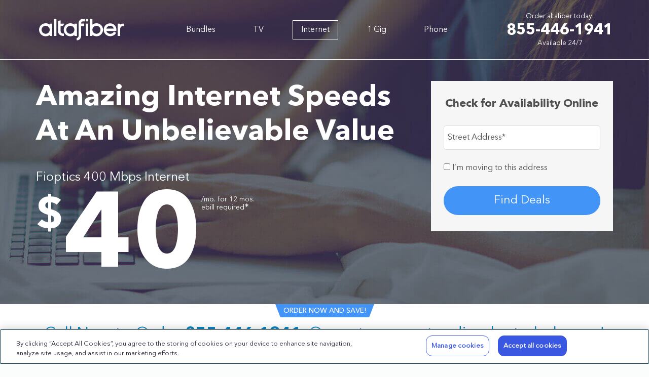

--- FILE ---
content_type: text/html; charset=UTF-8
request_url: https://altafiberspecial.com/?uuid=4f7cba0b-233e-4b2b-a8c8-7957c8324862
body_size: 10581
content:
<!DOCTYPE html>
<html lang="en-US">
<head>
<meta charset="UTF-8" />
<title>Altafiber Internet | Fast Internet and Wi-Fi from Altafiber.</title>
<link rel="icon" href="https://altafiberspecial.com/wp-content/uploads/2021/07/android-chrome-192x192-1.png" sizes="32x32" />
<link rel="icon" href="https://altafiberspecial.com/wp-content/uploads/2021/07/android-chrome-192x192-1.png" sizes="192x192" />
<link rel="apple-touch-icon" href="https://altafiberspecial.com/wp-content/uploads/2021/07/android-chrome-192x192-1.png" />
<meta name="msapplication-TileImage" content="https://altafiberspecial.com/wp-content/uploads/2021/07/android-chrome-192x192-1.png" />
<meta name="viewport" content="width=device-width, initial-scale=1.0">
<meta name='robots' content='index, follow, max-image-preview:large, max-snippet:-1, max-video-preview:-1' />
	<style>img:is([sizes="auto" i], [sizes^="auto," i]) { contain-intrinsic-size: 3000px 1500px }</style>
	<!-- OneTrust Cookies Consent Notice start for altafiberspecial.com -->
<script type="text/javascript" src="https://cdn.cookielaw.org/consent/88fa7b0a-b17f-4098-b871-5bc9caca5240/OtAutoBlock.js" ></script>
<script src="https://cdn.cookielaw.org/scripttemplates/otSDKStub.js"  type="text/javascript" charset="UTF-8" data-domain-script="88fa7b0a-b17f-4098-b871-5bc9caca5240" ></script>
<script type="text/javascript">
function OptanonWrapper() { }
</script>
<!-- OneTrust Cookies Consent Notice end for altafiberspecial.com -->
	<!-- This site is optimized with the Yoast SEO plugin v26.3 - https://yoast.com/wordpress/plugins/seo/ -->
	<meta name="description" content="Save with fast and reliable Internet from Cincinnati Bell. Find great deals on Cincinnati Bell Internet from altafiberspecial.com" />
	<link rel="canonical" href="https://altafiberspecial.com/" />
	<meta property="og:locale" content="en_US" />
	<meta property="og:type" content="website" />
	<meta property="og:title" content="Altafiber Internet | Fast Internet and Wi-Fi from Altafiber." />
	<meta property="og:description" content="Save with fast and reliable Internet from Cincinnati Bell. Find great deals on Cincinnati Bell Internet from altafiberspecial.com" />
	<meta property="og:url" content="https://altafiberspecial.com/" />
	<meta property="og:site_name" content="Altafiber Bundles" />
	<meta property="article:modified_time" content="2025-10-15T16:11:12+00:00" />
	<meta property="og:image" content="https://altafiberspecial.com/wp-content/uploads/2021/07/bundle-offer3.jpg" />
	<meta property="og:image:width" content="217" />
	<meta property="og:image:height" content="231" />
	<meta property="og:image:type" content="image/jpeg" />
	<meta name="twitter:card" content="summary_large_image" />
	<script type="application/ld+json" class="yoast-schema-graph">{"@context":"https://schema.org","@graph":[{"@type":"WebPage","@id":"https://altafiberspecial.com/","url":"https://altafiberspecial.com/","name":"Altafiber Internet | Fast Internet and Wi-Fi from Altafiber.","isPartOf":{"@id":"https://altafiberspecial.com/#website"},"about":{"@id":"https://altafiberspecial.com/#organization"},"primaryImageOfPage":{"@id":"https://altafiberspecial.com/#primaryimage"},"image":{"@id":"https://altafiberspecial.com/#primaryimage"},"thumbnailUrl":"https://altafiberspecial.com/wp-content/uploads/2021/07/bundle-offer3.jpg","datePublished":"2021-07-07T14:02:37+00:00","dateModified":"2025-10-15T16:11:12+00:00","description":"Save with fast and reliable Internet from Cincinnati Bell. Find great deals on Cincinnati Bell Internet from altafiberspecial.com","breadcrumb":{"@id":"https://altafiberspecial.com/#breadcrumb"},"inLanguage":"en-US","potentialAction":[{"@type":"ReadAction","target":["https://altafiberspecial.com/"]}]},{"@type":"ImageObject","inLanguage":"en-US","@id":"https://altafiberspecial.com/#primaryimage","url":"https://altafiberspecial.com/wp-content/uploads/2021/07/bundle-offer3.jpg","contentUrl":"https://altafiberspecial.com/wp-content/uploads/2021/07/bundle-offer3.jpg","width":217,"height":231},{"@type":"BreadcrumbList","@id":"https://altafiberspecial.com/#breadcrumb","itemListElement":[{"@type":"ListItem","position":1,"name":"Home"}]},{"@type":"WebSite","@id":"https://altafiberspecial.com/#website","url":"https://altafiberspecial.com/","name":"Altafiber Bundles","description":"Deals on Altafiber Internet, TV, and Phone Bundles","publisher":{"@id":"https://altafiberspecial.com/#organization"},"potentialAction":[{"@type":"SearchAction","target":{"@type":"EntryPoint","urlTemplate":"https://altafiberspecial.com/?s={search_term_string}"},"query-input":{"@type":"PropertyValueSpecification","valueRequired":true,"valueName":"search_term_string"}}],"inLanguage":"en-US"},{"@type":"Organization","@id":"https://altafiberspecial.com/#organization","name":"Altafiber Bundles","url":"https://altafiberspecial.com/","logo":{"@type":"ImageObject","inLanguage":"en-US","@id":"https://altafiberspecial.com/#/schema/logo/image/","url":"https://altafiberspecial.com/wp-content/uploads/2022/08/AltaFiber-Logo-white.svg","contentUrl":"https://altafiberspecial.com/wp-content/uploads/2022/08/AltaFiber-Logo-white.svg","caption":"Altafiber Bundles"},"image":{"@id":"https://altafiberspecial.com/#/schema/logo/image/"}}]}</script>
	<!-- / Yoast SEO plugin. -->


<link rel='dns-prefetch' href='//ajax.googleapis.com' />
<link rel='stylesheet' id='wp-block-library-css' href='https://altafiberspecial.com/wp-includes/css/dist/block-library/style.min.css?ver=6.8.3' media='all' />
<style id='classic-theme-styles-inline-css'>
/*! This file is auto-generated */
.wp-block-button__link{color:#fff;background-color:#32373c;border-radius:9999px;box-shadow:none;text-decoration:none;padding:calc(.667em + 2px) calc(1.333em + 2px);font-size:1.125em}.wp-block-file__button{background:#32373c;color:#fff;text-decoration:none}
</style>
<style id='global-styles-inline-css'>
:root{--wp--preset--aspect-ratio--square: 1;--wp--preset--aspect-ratio--4-3: 4/3;--wp--preset--aspect-ratio--3-4: 3/4;--wp--preset--aspect-ratio--3-2: 3/2;--wp--preset--aspect-ratio--2-3: 2/3;--wp--preset--aspect-ratio--16-9: 16/9;--wp--preset--aspect-ratio--9-16: 9/16;--wp--preset--color--black: #000000;--wp--preset--color--cyan-bluish-gray: #abb8c3;--wp--preset--color--white: #FFFFFF;--wp--preset--color--pale-pink: #f78da7;--wp--preset--color--vivid-red: #cf2e2e;--wp--preset--color--luminous-vivid-orange: #ff6900;--wp--preset--color--luminous-vivid-amber: #fcb900;--wp--preset--color--light-green-cyan: #7bdcb5;--wp--preset--color--vivid-green-cyan: #00d084;--wp--preset--color--pale-cyan-blue: #8ed1fc;--wp--preset--color--vivid-cyan-blue: #0693e3;--wp--preset--color--vivid-purple: #9b51e0;--wp--preset--color--black-offers: #1f232e;--wp--preset--color--black-footer: #292929;--wp--preset--color--charcoal: #495057;--wp--preset--color--gray: #5e5e5e;--wp--preset--color--gray-bg: #ebeef0;--wp--preset--color--gray-med: #5a5a5c;--wp--preset--color--gray-light-bg: #fbfcfc;--wp--preset--color--gray-bullet: #505050;--wp--preset--color--gray-footer: #858585;--wp--preset--color--blue: #1181ff;--wp--preset--color--blue-light: #0686c1;--wp--preset--color--red: #c8001d;--wp--preset--color--green: #5cb85c;--wp--preset--color--border-grey: #dbdbdb;--wp--preset--color--orange: #ff8d00;--wp--preset--color--navy: #012639;--wp--preset--color--fiber-blue: #4294F7;--wp--preset--gradient--vivid-cyan-blue-to-vivid-purple: linear-gradient(135deg,rgba(6,147,227,1) 0%,rgb(155,81,224) 100%);--wp--preset--gradient--light-green-cyan-to-vivid-green-cyan: linear-gradient(135deg,rgb(122,220,180) 0%,rgb(0,208,130) 100%);--wp--preset--gradient--luminous-vivid-amber-to-luminous-vivid-orange: linear-gradient(135deg,rgba(252,185,0,1) 0%,rgba(255,105,0,1) 100%);--wp--preset--gradient--luminous-vivid-orange-to-vivid-red: linear-gradient(135deg,rgba(255,105,0,1) 0%,rgb(207,46,46) 100%);--wp--preset--gradient--very-light-gray-to-cyan-bluish-gray: linear-gradient(135deg,rgb(238,238,238) 0%,rgb(169,184,195) 100%);--wp--preset--gradient--cool-to-warm-spectrum: linear-gradient(135deg,rgb(74,234,220) 0%,rgb(151,120,209) 20%,rgb(207,42,186) 40%,rgb(238,44,130) 60%,rgb(251,105,98) 80%,rgb(254,248,76) 100%);--wp--preset--gradient--blush-light-purple: linear-gradient(135deg,rgb(255,206,236) 0%,rgb(152,150,240) 100%);--wp--preset--gradient--blush-bordeaux: linear-gradient(135deg,rgb(254,205,165) 0%,rgb(254,45,45) 50%,rgb(107,0,62) 100%);--wp--preset--gradient--luminous-dusk: linear-gradient(135deg,rgb(255,203,112) 0%,rgb(199,81,192) 50%,rgb(65,88,208) 100%);--wp--preset--gradient--pale-ocean: linear-gradient(135deg,rgb(255,245,203) 0%,rgb(182,227,212) 50%,rgb(51,167,181) 100%);--wp--preset--gradient--electric-grass: linear-gradient(135deg,rgb(202,248,128) 0%,rgb(113,206,126) 100%);--wp--preset--gradient--midnight: linear-gradient(135deg,rgb(2,3,129) 0%,rgb(40,116,252) 100%);--wp--preset--font-size--small: 13px;--wp--preset--font-size--medium: 20px;--wp--preset--font-size--large: 36px;--wp--preset--font-size--x-large: 42px;--wp--preset--spacing--20: 0.44rem;--wp--preset--spacing--30: 0.67rem;--wp--preset--spacing--40: 1rem;--wp--preset--spacing--50: 1.5rem;--wp--preset--spacing--60: 2.25rem;--wp--preset--spacing--70: 3.38rem;--wp--preset--spacing--80: 5.06rem;--wp--preset--shadow--natural: 6px 6px 9px rgba(0, 0, 0, 0.2);--wp--preset--shadow--deep: 12px 12px 50px rgba(0, 0, 0, 0.4);--wp--preset--shadow--sharp: 6px 6px 0px rgba(0, 0, 0, 0.2);--wp--preset--shadow--outlined: 6px 6px 0px -3px rgba(255, 255, 255, 1), 6px 6px rgba(0, 0, 0, 1);--wp--preset--shadow--crisp: 6px 6px 0px rgba(0, 0, 0, 1);}:where(.is-layout-flex){gap: 0.5em;}:where(.is-layout-grid){gap: 0.5em;}body .is-layout-flex{display: flex;}.is-layout-flex{flex-wrap: wrap;align-items: center;}.is-layout-flex > :is(*, div){margin: 0;}body .is-layout-grid{display: grid;}.is-layout-grid > :is(*, div){margin: 0;}:where(.wp-block-columns.is-layout-flex){gap: 2em;}:where(.wp-block-columns.is-layout-grid){gap: 2em;}:where(.wp-block-post-template.is-layout-flex){gap: 1.25em;}:where(.wp-block-post-template.is-layout-grid){gap: 1.25em;}.has-black-color{color: var(--wp--preset--color--black) !important;}.has-cyan-bluish-gray-color{color: var(--wp--preset--color--cyan-bluish-gray) !important;}.has-white-color{color: var(--wp--preset--color--white) !important;}.has-pale-pink-color{color: var(--wp--preset--color--pale-pink) !important;}.has-vivid-red-color{color: var(--wp--preset--color--vivid-red) !important;}.has-luminous-vivid-orange-color{color: var(--wp--preset--color--luminous-vivid-orange) !important;}.has-luminous-vivid-amber-color{color: var(--wp--preset--color--luminous-vivid-amber) !important;}.has-light-green-cyan-color{color: var(--wp--preset--color--light-green-cyan) !important;}.has-vivid-green-cyan-color{color: var(--wp--preset--color--vivid-green-cyan) !important;}.has-pale-cyan-blue-color{color: var(--wp--preset--color--pale-cyan-blue) !important;}.has-vivid-cyan-blue-color{color: var(--wp--preset--color--vivid-cyan-blue) !important;}.has-vivid-purple-color{color: var(--wp--preset--color--vivid-purple) !important;}.has-black-background-color{background-color: var(--wp--preset--color--black) !important;}.has-cyan-bluish-gray-background-color{background-color: var(--wp--preset--color--cyan-bluish-gray) !important;}.has-white-background-color{background-color: var(--wp--preset--color--white) !important;}.has-pale-pink-background-color{background-color: var(--wp--preset--color--pale-pink) !important;}.has-vivid-red-background-color{background-color: var(--wp--preset--color--vivid-red) !important;}.has-luminous-vivid-orange-background-color{background-color: var(--wp--preset--color--luminous-vivid-orange) !important;}.has-luminous-vivid-amber-background-color{background-color: var(--wp--preset--color--luminous-vivid-amber) !important;}.has-light-green-cyan-background-color{background-color: var(--wp--preset--color--light-green-cyan) !important;}.has-vivid-green-cyan-background-color{background-color: var(--wp--preset--color--vivid-green-cyan) !important;}.has-pale-cyan-blue-background-color{background-color: var(--wp--preset--color--pale-cyan-blue) !important;}.has-vivid-cyan-blue-background-color{background-color: var(--wp--preset--color--vivid-cyan-blue) !important;}.has-vivid-purple-background-color{background-color: var(--wp--preset--color--vivid-purple) !important;}.has-black-border-color{border-color: var(--wp--preset--color--black) !important;}.has-cyan-bluish-gray-border-color{border-color: var(--wp--preset--color--cyan-bluish-gray) !important;}.has-white-border-color{border-color: var(--wp--preset--color--white) !important;}.has-pale-pink-border-color{border-color: var(--wp--preset--color--pale-pink) !important;}.has-vivid-red-border-color{border-color: var(--wp--preset--color--vivid-red) !important;}.has-luminous-vivid-orange-border-color{border-color: var(--wp--preset--color--luminous-vivid-orange) !important;}.has-luminous-vivid-amber-border-color{border-color: var(--wp--preset--color--luminous-vivid-amber) !important;}.has-light-green-cyan-border-color{border-color: var(--wp--preset--color--light-green-cyan) !important;}.has-vivid-green-cyan-border-color{border-color: var(--wp--preset--color--vivid-green-cyan) !important;}.has-pale-cyan-blue-border-color{border-color: var(--wp--preset--color--pale-cyan-blue) !important;}.has-vivid-cyan-blue-border-color{border-color: var(--wp--preset--color--vivid-cyan-blue) !important;}.has-vivid-purple-border-color{border-color: var(--wp--preset--color--vivid-purple) !important;}.has-vivid-cyan-blue-to-vivid-purple-gradient-background{background: var(--wp--preset--gradient--vivid-cyan-blue-to-vivid-purple) !important;}.has-light-green-cyan-to-vivid-green-cyan-gradient-background{background: var(--wp--preset--gradient--light-green-cyan-to-vivid-green-cyan) !important;}.has-luminous-vivid-amber-to-luminous-vivid-orange-gradient-background{background: var(--wp--preset--gradient--luminous-vivid-amber-to-luminous-vivid-orange) !important;}.has-luminous-vivid-orange-to-vivid-red-gradient-background{background: var(--wp--preset--gradient--luminous-vivid-orange-to-vivid-red) !important;}.has-very-light-gray-to-cyan-bluish-gray-gradient-background{background: var(--wp--preset--gradient--very-light-gray-to-cyan-bluish-gray) !important;}.has-cool-to-warm-spectrum-gradient-background{background: var(--wp--preset--gradient--cool-to-warm-spectrum) !important;}.has-blush-light-purple-gradient-background{background: var(--wp--preset--gradient--blush-light-purple) !important;}.has-blush-bordeaux-gradient-background{background: var(--wp--preset--gradient--blush-bordeaux) !important;}.has-luminous-dusk-gradient-background{background: var(--wp--preset--gradient--luminous-dusk) !important;}.has-pale-ocean-gradient-background{background: var(--wp--preset--gradient--pale-ocean) !important;}.has-electric-grass-gradient-background{background: var(--wp--preset--gradient--electric-grass) !important;}.has-midnight-gradient-background{background: var(--wp--preset--gradient--midnight) !important;}.has-small-font-size{font-size: var(--wp--preset--font-size--small) !important;}.has-medium-font-size{font-size: var(--wp--preset--font-size--medium) !important;}.has-large-font-size{font-size: var(--wp--preset--font-size--large) !important;}.has-x-large-font-size{font-size: var(--wp--preset--font-size--x-large) !important;}
:where(.wp-block-post-template.is-layout-flex){gap: 1.25em;}:where(.wp-block-post-template.is-layout-grid){gap: 1.25em;}
:where(.wp-block-columns.is-layout-flex){gap: 2em;}:where(.wp-block-columns.is-layout-grid){gap: 2em;}
:root :where(.wp-block-pullquote){font-size: 1.5em;line-height: 1.6;}
</style>
<link rel='stylesheet' id='theme-styles-css' href='https://altafiberspecial.com/wp-content/themes/cincinnatibellspecial-2021/style.css?ver=1.0.11' media='all' />
<link rel='stylesheet' id='updater-qualform-css' href='https://altafiberspecial.com/wp-content/plugins/wordpress-qual-form-plugin/assets/css/style.css?ver=2.14.10' media='all' />
<script src="https://ajax.googleapis.com/ajax/libs/jquery/3.6.0/jquery.min.js?ver=6.8.3" id="jquery-js"></script>
<link rel='shortlink' href='https://altafiberspecial.com/' />
<script>(function(w,d,s,l,i){w[l]=w[l]||[];w[l].push({'gtm.start':new Date().getTime(),event:'gtm.js'});var f=d.getElementsByTagName(s)[0],j=d.createElement(s),dl=l!='dataLayer'?'&l='+l:'';j.async=true;j.src='https://www.googletagmanager.com/gtm.js?id='+i+dl;f.parentNode.insertBefore(j,f);})(window,document,'script','dataLayer','GTM-KLW3DT8');</script>
<meta name='google-site-verification' content='3AYVUm9_uSpJ_BBYHl8CxmKfVho2uhknxhsZZ7wr6ro' />
<link rel="icon" href="https://altafiberspecial.com/wp-content/uploads/2021/07/android-chrome-192x192-1.png" sizes="32x32" />
<link rel="icon" href="https://altafiberspecial.com/wp-content/uploads/2021/07/android-chrome-192x192-1.png" sizes="192x192" />
<link rel="apple-touch-icon" href="https://altafiberspecial.com/wp-content/uploads/2021/07/android-chrome-192x192-1.png" />
<meta name="msapplication-TileImage" content="https://altafiberspecial.com/wp-content/uploads/2021/07/android-chrome-192x192-1.png" />
		<style id="wp-custom-css">
			@media only screen and (max-width: 767px) {
	.btn-phone:before {
		content: none;
	}
}		</style>
		</head>
<body class="home wp-singular page-template-default page page-id-239 wp-custom-logo wp-theme-cincinnatibellspecial-2021">
<noscript><iframe src="https://www.googletagmanager.com/ns.html?id=GTM-KLW3DT8" height="0" width="0" style="display:none;visibility:hidden"></iframe></noscript>
<header class="header-content">
	<div class="navbar-header d-lg-none">
		<div class="container">
			<div class="navbar-header-body d-flex align-items-center justify-content-between">
				<button class="navbar-toggler" type="button" data-mobile-toggle data-toggle="collapse" data-target="#navbar-primary" aria-expanded="false" aria-controls="navbar-primary" aria-label="Toggle navigation">
					<span></span>
					<span></span>
					<span></span>
					<span></span>
				</button>
				<div class="navbar-brand"><a href="https://altafiberspecial.com/" class="custom-logo-link" rel="home" aria-current="page"><img src="https://altafiberspecial.com/wp-content/uploads/2022/08/AltaFiber-Logo-white.svg" class="custom-logo" alt="Altafiber Bundles" decoding="async" /></a></div>
								<div class="btn-order">
					<a href="tel:855-446-1941" class="google-phone-number "><span class="updater-qualform-phone-number btn btn-primary"><span class="phone-number-text">Call Now</span></span></a>				</div>
							</div>
		</div>
	</div>

	<nav class="navbar navbar-main navbar-expand-lg">
		<div class="container">
			<div class="navbar-brand d-none d-lg-block"><a href="https://altafiberspecial.com/" class="custom-logo-link" rel="home" aria-current="page"><img src="https://altafiberspecial.com/wp-content/uploads/2022/08/AltaFiber-Logo-white.svg" class="custom-logo" alt="Altafiber Bundles" decoding="async" /></a></div>
			<div class="collapse navbar-collapse justify-content-center" id="navbar-primary">
			<div class="menu-main-menu-container"><ul id="menu-main-menu" class="navbar-nav"><li class="icon bundles menu-item menu-item-type-post_type menu-item-object-page menu-item-158"><a href="https://altafiberspecial.com/bundles/" data-updater-nav-title="bundles">Bundles</a></li>
<li class="icon tv menu-item menu-item-type-post_type menu-item-object-page menu-item-248"><a href="https://altafiberspecial.com/tv/" data-updater-nav-title="tv">TV</a></li>
<li class="icon internet menu-item menu-item-type-post_type menu-item-object-page menu-item-home current-menu-item page_item page-item-239 current_page_item menu-item-247"><a href="https://altafiberspecial.com/" aria-current="page" data-updater-nav-title="internet">Internet</a></li>
<li class="icon gig menu-item menu-item-type-post_type menu-item-object-page menu-item-246"><a href="https://altafiberspecial.com/1-gig/" data-updater-nav-title="1_gig">1 Gig</a></li>
<li class="icon phone menu-item menu-item-type-post_type menu-item-object-page menu-item-245"><a href="https://altafiberspecial.com/phone/" data-updater-nav-title="phone">Phone</a></li>
</ul></div>			</div>
						<div class="title-order d-none d-lg-block">
				<span class="txt-order">
					Order altafiber today!				</span> 
				<strong class="txt-call d-block">
					<a href="tel:855-446-1941" class="google-phone-number "><span class="updater-qualform-phone-number "><span class="phone-number-text">855-446-1941</span></span></a>				</strong>
				<span class="txt-order">
					Available 24/7				</span>
			</div>
					</div>
	</nav>
</header>

<div class="page-content">

<div class="header-offer home  block-type-hero " style="background-image: url(https://altafiberspecial.com/wp-content/uploads/2021/07/offer-internet.jpg);background-size:cover;    background-position: center;" >

	<div class="offer-image">
		<div class="container">
			<div class="offer-content">
				<div class="row">
					<div class="col-12 col-lg-7 col-xl-8  align-self-center">
						<div class="offer-body">
							<h1 class="title-primary text-center text-lg-left hero-title"><strong>Amazing Internet Speeds At An Unbelievable Value</strong></h1>
							 <h2 class="title-secondary text-center text-lg-left">Fioptics 400 Mbps Internet</h2> 							<div class="row pricing-row justify-content-lg-between">
								<div class="col-12 col-xl-auto">
									<h3 class="price-primary d-flex justify-content-center justify-content-lg-start mb-lg-0">
										<span class="price-body">
											<span class="d-flex align-items-start justify-content-start">
												<strong class="p-col pl-0 curency">$</strong><strong class="p-col value">40</strong>
												<span class="sr-only">.</span><span class="p-col pr-0 value-decimals"><strong class="decimals d-block"></strong> 
												/mo. for 12 mos.												<span class="d-block">ebill required<sup>∗</sup></span></span>
											</span>
										</span>
									</h3>
								</div>
																	<div class="col-12 col-xl-4 align-self-center">
										<p class="subtitle text-center text-lg-left mb-0">
																																<span class="d-inline-block"></span>
																															</p>
									</div>
															</div>
						</div>
					</div>
										<div class="col-12 col-lg-5 col-xl-4">
						<div class="card card-header-form">
							<div class="card-body">
								<h2>Check for Availability Online</h2>								<ul class="form-customer-type">
									<li><a class="residential" href="#" onClick="return false;">Residential</a></li>
									<li><a class="business" data-toggle="modal" data-target=".business-form-modal">Business</a></li>
								</ul>
								<form name="updater_qualform" method="GET" action="https://altafiberspecial.com/" class="updater-qualform-form  has-smarty-autocomplete has-google-autosuggestion "  data-updater-qualform-smarty-autocomplete="true" data-updater-qualform-form>
	<div class="form-validation-error"></div>
	<div class="loader">
		<svg class="loader-spinner" width="55px" height="55px" viewBox="0 0 66 66" xmlns="http://www.w3.org/2000/svg">
			<circle class="loader-path" fill="none" stroke-width="6" stroke-linecap="round" cx="33" cy="33" r="30"></circle>
		</svg>
	</div><!-- .loader -->
	<div class="inner">
		<div class="field field-address in-field field-type-text"><label for="address-PhYM">Street Address<span class="required">*</span></label>
<input type="text" class="address in-field" placeholder="Street Address" name="address" id="address-PhYM" data-required data-updater-qualform-form-field="address">
<p class="field-error" style="display:none;">Please provide a street address (e.g. 35 Magnolia RD).</p>
</div><!-- .field -->
<div class="field field-unit in-field field-type-text"><label for="unit-PhYM">Apt/Unit</label>
<input type="text" class="unit in-field" placeholder="Apt/Unit" name="unit" id="unit-PhYM" data-updater-qualform-form-field="unit">
</div><!-- .field -->
<div class="field field-zip in-field field-type-text"><label for="zip-PhYM">Zip Code<span class="required">*</span></label>
<input type="text" class="zip in-field" placeholder="Zip Code" name="zip" id="zip-PhYM" data-required="zip" data-updater-qualform-form-field="zip">
<p class="field-error" style="display:none;">Please provide a valid zip code (e.g. 23225).</p>
</div><!-- .field -->
<div class="field field-is-moving field-type-boolean"><label for="isMoving-PhYM"><input type="checkbox" name="isMoving" id="isMoving-PhYM" value="1" data-updater-qualform-form-field="isMoving"> I&#8217;m moving to this address</label>
</div><!-- .field -->
<div class="field field-city in-field field-type-hidden"><input type="hidden" name="city" id="city-PhYM" value="" data-updater-qualform-form-field="city"> 
</div><!-- .field -->
<div class="field field-state in-field field-type-hidden"><input type="hidden" name="state" id="state-PhYM" value="" data-updater-qualform-form-field="state"> 
</div><!-- .field -->
	</div>
	<div class="footer">
		<button type="submit" class="highlight-color-background">Find Deals</button>	</div>
</form>
							</div>
						</div>
											</div>
									</div><!-- .row -->
			</div><!-- .offer-content -->	
		</div><!-- .container -->
	</div><!-- .offer-image -->
</div><!-- .header-offer -->

<section class="call-content-1">
	<div class="container">
				<h3 class="title-special"><span class="holder"><span class="holder-anim">Order Now and Save!</span></span></h3>
				<h3 class="title-call-now text-primary text-center mb-0 d-none d-md-block">
			<span class="big-under-lg d-block d-xl-inline">Call Now to Order<strong> <a href="tel:855-446-1941" class="google-phone-number "><span class="updater-qualform-phone-number "><span class="phone-number-text">855-446-1941</span></span></a></strong>.</span> Operators are standing by to help you!		</h3>
		<p class="mb-2 d-md-none">
			<a href="tel:855-446-1941" class="google-phone-number  btn btn-primary btn-xl btn-block btn-rounded btn-phone"><span class="updater-qualform-phone-number "><span class="phone-number-text">Call Now to Order</span></span></a>		</p>
				<h3 class="title-call-now text-primary text-center d-md-none mb-0">Operators are standing by to help you!</h3>
			</div>
</section>


<div class="wp-block-columns has-background is-layout-flex wp-container-core-columns-is-layout-9d6595d7 wp-block-columns-is-layout-flex" style="background-color:#ebeef0">
<div class="wp-block-column is-layout-flow wp-block-column-is-layout-flow">
<div style="height:100px" aria-hidden="true" class="wp-block-spacer is-style-large-spacer"></div>


<div class="row">
	 
	<div class="col-12 col-lg-4">
		<div class="card card-package-1  mb-4 mb-lg-0">
			<div class="card-header d-flex align-items-center justify-content-center" data-mh="card-h-1" style="height: 127px;">
								<h3 class="card-title text-center mb-0">
					<strong class="font-weight-semi-bold">
												<span class="d-block"> Fioptics 600 Mbps Internet</span> 
											</strong>
				</h3>
			</div>
			<div class="card-body">
				<h4 class="price-primary d-flex justify-content-center" data-mh="card-h-2" style="height: 75.8125px;">
					<span class="price-body">
						<span class="d-flex align-items-start justify-content-start">
							<span class="p-col pl-0 curency">$</span><span class="p-col value">50</span>
							<span class="sr-only">.</span>
							<span class="p-col pr-0 value-decimals">
																									<span class="d-block">/mo. for 24 mos.</span> 
																									<span class="d-block">ebill required</span> 
															</span>
						</span>
					</span>
				</h4>
								<ul class="list-1" data-mh="card-h-3" style="height: 192px;">
										<li>Up to 600 Mbps Download Speed
</li>
										<li>Stream 7+ HD videos simultaneously
</li>
										</ul>
									<h3 class="d-none d-md-block mb-0"><a href="#modal-form" data-toggle="modal" class="btn btn-primary btn-xl btn-block btn-rounded btn-waves-anim font-weight-medium">Order Now</a></h3>
								<p class="d-md-none mb-0"><a href="tel:855-446-1941" class="btn btn-primary btn-xl btn-block btn-rounded font-weight-medium d-flex align-items-center justify-content-center google-phone-number"><i class="fa fa-app fa-phone-4 fa-lg mr-2" aria-hidden="true"></i> Tap to Call</a></p>
			</div>
		</div>
	</div>
	 
	<div class="col-12 col-lg-4">
		<div class="card card-package-1  popular  mb-4 mb-lg-0">
			<div class="card-header d-flex align-items-center justify-content-center" data-mh="card-h-1" style="height: 127px;">
								<h2 class="card-title-popular font-weight-semi-bold">
					<span class="holder">Most Popular</span>
				</h2> 
								<h3 class="card-title text-center mb-0">
					<strong class="font-weight-semi-bold">
												<span class="d-block"> Fioptics 1 GIG Internet</span> 
												<span class="d-block"> </span> 
											</strong>
				</h3>
			</div>
			<div class="card-body">
				<h4 class="price-primary d-flex justify-content-center" data-mh="card-h-2" style="height: 75.8125px;">
					<span class="price-body">
						<span class="d-flex align-items-start justify-content-start">
							<span class="p-col pl-0 curency">$</span><span class="p-col value">80</span>
							<span class="sr-only">.</span>
							<span class="p-col pr-0 value-decimals">
																									<span class="d-block">/mo. for 36 mos.</span> 
																									<span class="d-block">ebill required</span> 
															</span>
						</span>
					</span>
				</h4>
								<ul class="list-1" data-mh="card-h-3" style="height: 192px;">
										<li>Up to 1 GIG Download Speed
</li>
										<li>Recommended for 25+ Devices
</li>
										</ul>
									<h3 class="d-none d-md-block mb-0"><a href="#modal-form" data-toggle="modal" class="btn btn-primary btn-xl btn-block btn-rounded btn-waves-anim font-weight-medium">Order Now</a></h3>
								<p class="d-md-none mb-0"><a href="tel:855-446-1941" class="btn btn-primary btn-xl btn-block btn-rounded font-weight-medium d-flex align-items-center justify-content-center google-phone-number"><i class="fa fa-app fa-phone-4 fa-lg mr-2" aria-hidden="true"></i> Tap to Call</a></p>
			</div>
		</div>
	</div>
	 
	<div class="col-12 col-lg-4">
		<div class="card card-package-1  mb-4 mb-lg-0">
			<div class="card-header d-flex align-items-center justify-content-center" data-mh="card-h-1" style="height: 127px;">
								<h3 class="card-title text-center mb-0">
					<strong class="font-weight-semi-bold">
												<span class="d-block"> Fioptics 3 GIG Internet</span> 
											</strong>
				</h3>
			</div>
			<div class="card-body">
				<h4 class="price-primary d-flex justify-content-center" data-mh="card-h-2" style="height: 75.8125px;">
					<span class="price-body">
						<span class="d-flex align-items-start justify-content-start">
							<span class="p-col pl-0 curency">$</span><span class="p-col value">100</span>
							<span class="sr-only">.</span>
							<span class="p-col pr-0 value-decimals">
																									<span class="d-block">/mo. for 60 mos.</span> 
																									<span class="d-block">ebill required</span> 
															</span>
						</span>
					</span>
				</h4>
								<ul class="list-1" data-mh="card-h-3" style="height: 192px;">
										<li>Up to 3 GIG Download Speed
</li>
										<li>Recommended for Unlimited Devices
</li>
										</ul>
									<h3 class="d-none d-md-block mb-0"><a href="#modal-form" data-toggle="modal" class="btn btn-primary btn-xl btn-block btn-rounded btn-waves-anim font-weight-medium">Order Now</a></h3>
								<p class="d-md-none mb-0"><a href="tel:855-446-1941" class="btn btn-primary btn-xl btn-block btn-rounded font-weight-medium d-flex align-items-center justify-content-center google-phone-number"><i class="fa fa-app fa-phone-4 fa-lg mr-2" aria-hidden="true"></i> Tap to Call</a></p>
			</div>
		</div>
	</div>
	</div>


<div style="height:100px" aria-hidden="true" class="wp-block-spacer is-style-large-spacer"></div>
</div>
</div>



<div class="wp-block-columns is-layout-flex wp-container-core-columns-is-layout-9d6595d7 wp-block-columns-is-layout-flex">
<div class="wp-block-column is-layout-flow wp-block-column-is-layout-flow">
<div style="height:100px" aria-hidden="true" class="wp-block-spacer is-style-large-spacer"></div>



<div class="wp-block-columns are-vertically-aligned-center is-layout-flex wp-container-core-columns-is-layout-9d6595d7 wp-block-columns-is-layout-flex">
<div class="wp-block-column is-vertically-aligned-center is-layout-flow wp-block-column-is-layout-flow" style="flex-basis:66.66%">
<h2 class="wp-block-heading"><strong>altafiber Fioptics Internet</strong></h2>



<p>Now you can surf, stream and game the way you want to with altafiber’s fast and reliable High Speed Internet service. With plans from 5 Mbps to 1 GIG, you can pick the speed you need and say goodbye to buffering. Plus, no matter which Internet plan you choose, you’ll get to enjoy altafiber Internet perks, such as free email accounts and access to Wi-Fi Hotspots all around town, so you can always be connected, both at home and on-the-go.</p>
</div>



<div class="wp-block-column is-vertically-aligned-center is-layout-flow wp-block-column-is-layout-flow" style="flex-basis:33.33%"><div class="wp-block-image">
<figure class="alignright size-full"><img fetchpriority="high" decoding="async" width="217" height="231" src="https://altafiberspecial.com/wp-content/uploads/2021/07/bundle-offer3.jpg" alt="" class="wp-image-432"/></figure></div></div>
</div>



<div style="height:100px" aria-hidden="true" class="wp-block-spacer is-style-large-spacer"></div>
</div>
</div>


<section class="call-content-2">
	<div class="container">
		<h3 class="title-call-now text-center mb-0 d-none d-md-block"><strong class="google-phone-number">Call Now To Order <a href="tel:855-446-1941" class="google-phone-number "><span class="updater-qualform-phone-number "><span class="phone-number-text">855-446-1941</span></span></a>.</strong></h3>
		<p class="mb-2 d-md-none">
			<a href="tel:855-446-1941" class="google-phone-number  btn btn-primary btn-xl btn-block btn-rounded btn-phone"><span class="updater-qualform-phone-number "><span class="phone-number-text">Call Now To Order</span></span></a>		</p>
				<h4 class="subtitle text-center mb-0">Operators are standing by to help you!</h4>
			</div>
</section><footer class="footer-content">
    <div class="container">
    	<div class="row justify-content-md-between">
    		<div class="col-12">
				<div class="menu-footer-menu-container"><ul id="menu-footer-menu" class="nav nav-footer"><li class="menu-item menu-item-type-post_type menu-item-object-page menu-item-318"><a href="https://altafiberspecial.com/terms-and-conditions/" data-updater-nav-title="terms_and_conditions">Terms and Conditions</a></li>
<li class="menu-item menu-item-type-custom menu-item-object-custom menu-item-542"><a target="_blank" href="https://updater.com/uhs-terms/" data-updater-nav-title="privacy_policy">Privacy Policy</a></li>
</ul></div>  				<img class="logo-updater" src="https://altafiberspecial.com/wp-content/themes/cincinnatibellspecial-2021/assets/img/powered-by-updater-color.svg" alt="Powered by Updater">
  								<p class="copyright">&copy; 2025 Updater, Inc. All rights reserved.</p>
			</div>
		</div>
    </div>
</footer>
</div><!-- .page-content -->
<div class="page-overlay"></div>
<script type="speculationrules">
{"prefetch":[{"source":"document","where":{"and":[{"href_matches":"\/*"},{"not":{"href_matches":["\/wp-*.php","\/wp-admin\/*","\/wp-content\/uploads\/*","\/wp-content\/*","\/wp-content\/plugins\/*","\/wp-content\/themes\/cincinnatibellspecial-2021\/*","\/*\\?(.+)"]}},{"not":{"selector_matches":"a[rel~=\"nofollow\"]"}},{"not":{"selector_matches":".no-prefetch, .no-prefetch a"}}]},"eagerness":"conservative"}]}
</script>
<style id='core-block-supports-inline-css'>
.wp-container-core-columns-is-layout-9d6595d7{flex-wrap:nowrap;}
</style>
<script src="https://altafiberspecial.com/wp-content/themes/cincinnatibellspecial-2021/assets/js/scripts.min.js?ver=1.0.11" id="scripts-js"></script>
<script src="https://altafiberspecial.com/wp-content/themes/cincinnatibellspecial-2021/assets/js/bootstrap.bundle.min.js?ver=1.0.11" id="bootstrap-js"></script>
<script >
var updater_qualform = {"rest_url":"https:\/\/altafiberspecial.com\/wp-json\/updater-qualform\/v1","nonce":"0a61279ccc","logged_in":"","phone_enabled":"1","lead_fields":{"buyflowType":"single","theme":"Cincinnati Bell","provider":"Cincinnati Bell","microsite":"","PromoID":"5001177","waitPageType":"default","flowType":"offers-v2","hideTFN":false,"phoneNumber":"855-446-1941","phoneNumberEspanol":"855-446-1941","phoneNumberBusiness":"","phoneNumberCustomerService":"","actionUrl":"https:\/\/cart.altafiberspecial.com\/provider\/qualify","warmServiceabilityCache":false,"spectrumCartRedirect":false,"services":["Internet"],"disable_gtm":false,"gtm":"GTM-KLW3DT8","gtm-espanol":"","siteUrl":"altafiberspecial.com","user_agent":"Mozilla\/5.0 (Macintosh; Intel Mac OS X 10_15_7) AppleWebKit\/537.36 (KHTML, like Gecko) Chrome\/131.0.0.0 Safari\/537.36; ClaudeBot\/1.0; +claudebot@anthropic.com)","custom_pairs":[{"option3":"GET[source]"},{"option5":"GET[gclid]"},{"option5":"GET[msclkid]"}]},"local_storage_expires":"7","google_places_enabled":"","event_stream_prod":"eyJ0eXAiOiJKV1QiLCJhbGciOiJIUzI1NiJ9.[base64].TMdvNnIJ9Le8EkgQRA7DQVGv72yPok62Co-5XWtIVA0","event_stream_sandbox":"eyJ0eXAiOiJKV1QiLCJhbGciOiJIUzI1NiJ9.[base64].rD8DQxMqExBwDxmOgk5slh6vygWFzerh8eEXFrwZgcA","regions_enabled":"","buyflow_disabled":"","buyflow_debug":"","referral_code":"","address_error":"Please enter your address below to find local internet deals.","zip_error":"We couldn\u2019t find your zip code, please enter it below to find local internet deals.","unit_error":"Internet providers need your apt\/unit to get accurate plans.","warm_serviceability_url":"https:\/\/eventstream-api.prod.updatron.com\/xyzs","smarty_baseurl":"https:\/\/us-autocomplete-pro.api.smartystreets.com\/lookup","smarty_key":"17724320544967581","smarty_mock":""};
</script>
<script src="https://altafiberspecial.com/wp-content/plugins/wordpress-qual-form-plugin/assets/js/scripts.min.js?ver=2.14.10" id="updater-qualform-js"></script>
<script src="https://altafiberspecial.com/wp-content/plugins/wp-updater-abc/assets/js/wp-updater-abc.js?ver=0.17.0" id="updater-abc-js"></script>
<div class="modal fade qual-form-modal" tabindex="-1" role="dialog" id="modal-form">
	<div class="modal-dialog modal-dialog-centered" role="document">
		<div class="modal-content">
			<div class="modal-header">
				<h5 class="modal-title">Check for Availability Online</h5>				<button class="close modal-close-minimal" data-dismiss="modal">&times;</button>
			</div>
			<div class="modal-body">
				<form name="updater_qualform" method="GET" action="https://altafiberspecial.com/" class="updater-qualform-form  has-smarty-autocomplete has-google-autosuggestion "  data-updater-qualform-smarty-autocomplete="true" data-updater-qualform-form>
	<div class="form-validation-error"></div>
	<div class="loader">
		<svg class="loader-spinner" width="55px" height="55px" viewBox="0 0 66 66" xmlns="http://www.w3.org/2000/svg">
			<circle class="loader-path" fill="none" stroke-width="6" stroke-linecap="round" cx="33" cy="33" r="30"></circle>
		</svg>
	</div><!-- .loader -->
	<div class="inner">
		<div class="field field-address in-field field-type-text"><label for="address-UqFM">Street Address<span class="required">*</span></label>
<input type="text" class="address in-field" placeholder="Street Address" name="address" id="address-UqFM" data-required data-updater-qualform-form-field="address">
<p class="field-error" style="display:none;">Please provide a street address (e.g. 35 Magnolia RD).</p>
</div><!-- .field -->
<div class="field field-unit in-field field-type-text"><label for="unit-UqFM">Apt/Unit</label>
<input type="text" class="unit in-field" placeholder="Apt/Unit" name="unit" id="unit-UqFM" data-updater-qualform-form-field="unit">
</div><!-- .field -->
<div class="field field-zip in-field field-type-text"><label for="zip-UqFM">Zip Code<span class="required">*</span></label>
<input type="text" class="zip in-field" placeholder="Zip Code" name="zip" id="zip-UqFM" data-required="zip" data-updater-qualform-form-field="zip">
<p class="field-error" style="display:none;">Please provide a valid zip code (e.g. 23225).</p>
</div><!-- .field -->
<div class="field field-is-moving field-type-boolean"><label for="isMoving-UqFM"><input type="checkbox" name="isMoving" id="isMoving-UqFM" value="1" data-updater-qualform-form-field="isMoving"> I'm moving to this address</label>
</div><!-- .field -->
<div class="field field-city in-field field-type-hidden"><input type="hidden" name="city" id="city-UqFM" value="" data-updater-qualform-form-field="city"> 
</div><!-- .field -->
<div class="field field-state in-field field-type-hidden"><input type="hidden" name="state" id="state-UqFM" value="" data-updater-qualform-form-field="state"> 
</div><!-- .field -->
	</div>
	<div class="footer">
		<button type="submit" class="highlight-color-background">Shop Plans</button>	</div>
</form>
			</div>
		</div>
	</div>
</div><div class="modal fade" id="modal-channels" tabindex="-1" role="dialog" aria-labelledby="modal-channels" style="display: none;" data-modal-caption="See details" aria-hidden="true">
  <div class="modal-dialog modal-lg modal-dialog-centered" role="document">
	<div class="modal-content">
		<div class="modal-header">
						<h5 class="modal-title">TV Plans</h5>
						<button type="button" class="close" data-dismiss="modal" aria-label="Close">
				<span aria-hidden="true">&times;</span>
			</button>
		</div>
		<div class="modal-body">
							<ul class="list-table-channels-titles d-none d-lg-flex">
											<li>&nbsp;</li>
															<li><span class="i1"><span>Basic</span></span> <span class="i2 font-italic d-block">50+</span> Channels</li>
															<li><span class="i1"><span>Preferred</span></span> <span class="i2 font-italic d-block">190+</span> Channels</li>
															<li><span class="i1"><span>Elite</span></span> <span class="i2 font-italic d-block">330+</span> Channels</li>
										</ul>
			<ul class="list-table-channels-titles d-flex align-items-center d-lg-none">
				<li>
											<span class="d-block badge badge-light text-left ml-2 mb-1">.  ( )</span>
											<span class="d-block badge badge-light text-left ml-2 mb-1">1. Basic (50+ Channels)</span>
											<span class="d-block badge badge-light text-left ml-2 mb-1">2. Preferred (190+ Channels)</span>
											<span class="d-block badge badge-light text-left ml-2 mb-1">3. Elite (330+ Channels)</span>
									</li>
								<li><span class="i1"></span></li>
								<li><span class="i1">1</span></li>
								<li><span class="i1">2</span></li>
								<li><span class="i1">3</span></li>
							</ul>
				<div class="table-channels-holder">
			<table class="table table-bordered table-striped table-channels border-0 mb-0">
				<tbody>
											<tr>
							<td class="channel-name">ABC (WCPO) Cincinnati</td>
																					<td><div class="green-checkmark"></div></td>
																												<td><div class="green-checkmark"></div></td>
																												<td><div class="green-checkmark"></div></td>
																				</tr>
											<tr>
							<td class="channel-name">A&amp;E	</td>
																					<td>&nbsp;</td>
																												<td><div class="green-checkmark"></div></td>
																												<td><div class="green-checkmark"></div></td>
																				</tr>
											<tr>
							<td class="channel-name">ABC Family	</td>
																					<td>&nbsp;</td>
																												<td><div class="green-checkmark"></div></td>
																												<td><div class="green-checkmark"></div></td>
																				</tr>
											<tr>
							<td class="channel-name">AMC	</td>
																					<td>&nbsp;</td>
																												<td><div class="green-checkmark"></div></td>
																												<td><div class="green-checkmark"></div></td>
																				</tr>
											<tr>
							<td class="channel-name">American Heroes	</td>
																					<td>&nbsp;</td>
																												<td>&nbsp;</td>
																												<td><div class="green-checkmark"></div></td>
																				</tr>
											<tr>
							<td class="channel-name">Animal Planet	</td>
																					<td>&nbsp;</td>
																												<td><div class="green-checkmark"></div></td>
																												<td><div class="green-checkmark"></div></td>
																				</tr>
											<tr>
							<td class="channel-name">BBC America	</td>
																					<td>&nbsp;</td>
																												<td>&nbsp;</td>
																												<td><div class="green-checkmark"></div></td>
																				</tr>
											<tr>
							<td class="channel-name">BBC World	</td>
																					<td>&nbsp;</td>
																												<td>&nbsp;</td>
																												<td><div class="green-checkmark"></div></td>
																				</tr>
											<tr>
							<td class="channel-name">BET</td>
																					<td>&nbsp;</td>
																												<td><div class="green-checkmark"></div></td>
																												<td><div class="green-checkmark"></div></td>
																				</tr>
											<tr>
							<td class="channel-name">Bloomberg</td>
																					<td>&nbsp;</td>
																												<td>&nbsp;</td>
																												<td><div class="green-checkmark"></div></td>
																				</tr>
											<tr>
							<td class="channel-name">Boomerang</td>
																					<td>&nbsp;</td>
																												<td>&nbsp;</td>
																												<td><div class="green-checkmark"></div></td>
																				</tr>
											<tr>
							<td class="channel-name">Bounce TV	</td>
																					<td><div class="green-checkmark"></div></td>
																												<td><div class="green-checkmark"></div></td>
																												<td><div class="green-checkmark"></div></td>
																				</tr>
											<tr>
							<td class="channel-name">BRAVO	</td>
																					<td>&nbsp;</td>
																												<td><div class="green-checkmark"></div></td>
																												<td><div class="green-checkmark"></div></td>
																				</tr>
											<tr>
							<td class="channel-name">C-Span	</td>
																					<td><div class="green-checkmark"></div></td>
																												<td><div class="green-checkmark"></div></td>
																												<td><div class="green-checkmark"></div></td>
																				</tr>
											<tr>
							<td class="channel-name">C-Span 2	</td>
																					<td><div class="green-checkmark"></div></td>
																												<td><div class="green-checkmark"></div></td>
																												<td><div class="green-checkmark"></div></td>
																				</tr>
											<tr>
							<td class="channel-name">Cartoon Network	</td>
																					<td>&nbsp;</td>
																												<td><div class="green-checkmark"></div></td>
																												<td><div class="green-checkmark"></div></td>
																				</tr>
											<tr>
							<td class="channel-name">CBS (WKRC) Cincinnati	</td>
																					<td><div class="green-checkmark"></div></td>
																												<td><div class="green-checkmark"></div></td>
																												<td><div class="green-checkmark"></div></td>
																				</tr>
											<tr>
							<td class="channel-name">CBS Sports Network	</td>
																					<td>&nbsp;</td>
																												<td>&nbsp;</td>
																												<td><div class="green-checkmark"></div></td>
																				</tr>
											<tr>
							<td class="channel-name">Chiller TV	</td>
																					<td>&nbsp;</td>
																												<td>&nbsp;</td>
																												<td><div class="green-checkmark"></div></td>
																				</tr>
											<tr>
							<td class="channel-name">CMT</td>
																					<td>&nbsp;</td>
																												<td><div class="green-checkmark"></div></td>
																												<td><div class="green-checkmark"></div></td>
																				</tr>
											<tr>
							<td class="channel-name">CMT Pure Country	</td>
																					<td>&nbsp;</td>
																												<td>&nbsp;</td>
																												<td><div class="green-checkmark"></div></td>
																				</tr>
											<tr>
							<td class="channel-name">CNBC	</td>
																					<td>&nbsp;</td>
																												<td><div class="green-checkmark"></div></td>
																												<td><div class="green-checkmark"></div></td>
																				</tr>
											<tr>
							<td class="channel-name">CNN</td>
																					<td>&nbsp;</td>
																												<td><div class="green-checkmark"></div></td>
																												<td><div class="green-checkmark"></div></td>
																				</tr>
											<tr>
							<td class="channel-name">Comedy Central	</td>
																					<td>&nbsp;</td>
																												<td><div class="green-checkmark"></div></td>
																												<td><div class="green-checkmark"></div></td>
																				</tr>
											<tr>
							<td class="channel-name">Cooking Channel	</td>
																					<td>&nbsp;</td>
																												<td><div class="green-checkmark"></div></td>
																												<td><div class="green-checkmark"></div></td>
																				</tr>
											<tr>
							<td class="channel-name">COZI TV	</td>
																					<td><div class="green-checkmark"></div></td>
																												<td><div class="green-checkmark"></div></td>
																												<td><div class="green-checkmark"></div></td>
																				</tr>
											<tr>
							<td class="channel-name">DayStar</td>
																					<td>&nbsp;</td>
																												<td>&nbsp;</td>
																												<td><div class="green-checkmark"></div></td>
																				</tr>
											<tr>
							<td class="channel-name">Destination America	</td>
																					<td>&nbsp;</td>
																												<td>&nbsp;</td>
																												<td><div class="green-checkmark"></div></td>
																				</tr>
											<tr>
							<td class="channel-name">Discovery Channel	</td>
																					<td>&nbsp;</td>
																												<td><div class="green-checkmark"></div></td>
																												<td><div class="green-checkmark"></div></td>
																				</tr>
											<tr>
							<td class="channel-name">Discovery Family	</td>
																					<td>&nbsp;</td>
																												<td><div class="green-checkmark"></div></td>
																												<td><div class="green-checkmark"></div></td>
																				</tr>
											<tr>
							<td class="channel-name">Discovery Life	</td>
																					<td>&nbsp;</td>
																												<td>&nbsp;</td>
																												<td><div class="green-checkmark"></div></td>
																				</tr>
											<tr>
							<td class="channel-name">Disney</td>
																					<td>&nbsp;</td>
																												<td><div class="green-checkmark"></div></td>
																												<td><div class="green-checkmark"></div></td>
																				</tr>
											<tr>
							<td class="channel-name">Disney Jr.	</td>
																					<td>&nbsp;</td>
																												<td><div class="green-checkmark"></div></td>
																												<td><div class="green-checkmark"></div></td>
																				</tr>
											<tr>
							<td class="channel-name">Disney XD	</td>
																					<td>&nbsp;</td>
																												<td>&nbsp;</td>
																												<td><div class="green-checkmark"></div></td>
																				</tr>
											<tr>
							<td class="channel-name">DIY Network	</td>
																					<td>&nbsp;</td>
																												<td><div class="green-checkmark"></div></td>
																												<td><div class="green-checkmark"></div></td>
																				</tr>
											<tr>
							<td class="channel-name">E! Entertainment Tv	</td>
																					<td>&nbsp;</td>
																												<td><div class="green-checkmark"></div></td>
																												<td><div class="green-checkmark"></div></td>
																				</tr>
											<tr>
							<td class="channel-name">ESCAPE/WRGT (Fox) Dayton	</td>
																					<td><div class="green-checkmark"></div></td>
																												<td><div class="green-checkmark"></div></td>
																												<td><div class="green-checkmark"></div></td>
																				</tr>
											<tr>
							<td class="channel-name">ESPN</td>
																					<td>&nbsp;</td>
																												<td><div class="green-checkmark"></div></td>
																												<td><div class="green-checkmark"></div></td>
																				</tr>
											<tr>
							<td class="channel-name">ESPN2	</td>
																					<td>&nbsp;</td>
																												<td><div class="green-checkmark"></div></td>
																												<td><div class="green-checkmark"></div></td>
																				</tr>
											<tr>
							<td class="channel-name">ESPNews</td>
																					<td>&nbsp;</td>
																												<td><div class="green-checkmark"></div></td>
																												<td><div class="green-checkmark"></div></td>
																				</tr>
											<tr>
							<td class="channel-name">ESPNU	</td>
																					<td>&nbsp;</td>
																												<td>&nbsp;</td>
																												<td><div class="green-checkmark"></div></td>
																				</tr>
											<tr>
							<td class="channel-name">Esquire</td>
																					<td>&nbsp;</td>
																												<td>&nbsp;</td>
																												<td><div class="green-checkmark"></div></td>
																				</tr>
											<tr>
							<td class="channel-name">EVINE Live	</td>
																					<td>&nbsp;</td>
																												<td>&nbsp;</td>
																												<td><div class="green-checkmark"></div></td>
																				</tr>
											<tr>
							<td class="channel-name">EWTN</td>
																					<td><div class="green-checkmark"></div></td>
																												<td><div class="green-checkmark"></div></td>
																												<td><div class="green-checkmark"></div></td>
																				</tr>
											<tr>
							<td class="channel-name">Fioptics </td>
																					<td><div class="green-checkmark"></div></td>
																												<td><div class="green-checkmark"></div></td>
																												<td><div class="green-checkmark"></div></td>
																				</tr>
											<tr>
							<td class="channel-name">Food Network	</td>
																					<td>&nbsp;</td>
																												<td><div class="green-checkmark"></div></td>
																												<td><div class="green-checkmark"></div></td>
																				</tr>
											<tr>
							<td class="channel-name">FOX (WXIX) Cincinnati	</td>
																					<td><div class="green-checkmark"></div></td>
																												<td><div class="green-checkmark"></div></td>
																												<td><div class="green-checkmark"></div></td>
																				</tr>
											<tr>
							<td class="channel-name">Fox Business Network	</td>
																					<td>&nbsp;</td>
																												<td>&nbsp;</td>
																												<td><div class="green-checkmark"></div></td>
																				</tr>
											<tr>
							<td class="channel-name">Fox News	</td>
																					<td>&nbsp;</td>
																												<td><div class="green-checkmark"></div></td>
																												<td><div class="green-checkmark"></div></td>
																				</tr>
											<tr>
							<td class="channel-name">Fox Sports 1	</td>
																					<td>&nbsp;</td>
																												<td><div class="green-checkmark"></div></td>
																												<td><div class="green-checkmark"></div></td>
																				</tr>
											<tr>
							<td class="channel-name">Fox Sports Ohio (FSN)	</td>
																					<td>&nbsp;</td>
																												<td><div class="green-checkmark"></div></td>
																												<td><div class="green-checkmark"></div></td>
																				</tr>
											<tr>
							<td class="channel-name">Fox Sports South (Ky) / EWTN (Ohio)	</td>
																					<td>&nbsp;</td>
																												<td><div class="green-checkmark"></div></td>
																												<td><div class="green-checkmark"></div></td>
																				</tr>
											<tr>
							<td class="channel-name">FSN Ohio Alt Feed	</td>
																					<td>&nbsp;</td>
																												<td>&nbsp;</td>
																												<td><div class="green-checkmark"></div></td>
																				</tr>
											<tr>
							<td class="channel-name">Fusion</td>
																					<td>&nbsp;</td>
																												<td>&nbsp;</td>
																												<td><div class="green-checkmark"></div></td>
																				</tr>
											<tr>
							<td class="channel-name">FX</td>
																					<td>&nbsp;</td>
																												<td><div class="green-checkmark"></div></td>
																												<td><div class="green-checkmark"></div></td>
																				</tr>
											<tr>
							<td class="channel-name">FXM</td>
																					<td>&nbsp;</td>
																												<td><div class="green-checkmark"></div></td>
																												<td><div class="green-checkmark"></div></td>
																				</tr>
											<tr>
							<td class="channel-name">FXX</td>
																					<td>&nbsp;</td>
																												<td><div class="green-checkmark"></div></td>
																												<td><div class="green-checkmark"></div></td>
																				</tr>
											<tr>
							<td class="channel-name">fyi.	</td>
																					<td>&nbsp;</td>
																												<td>&nbsp;</td>
																												<td><div class="green-checkmark"></div></td>
																				</tr>
											<tr>
							<td class="channel-name">GAC	</td>
																					<td>&nbsp;</td>
																												<td><div class="green-checkmark"></div></td>
																												<td><div class="green-checkmark"></div></td>
																				</tr>
											<tr>
							<td class="channel-name">Game Show Network	</td>
																					<td>&nbsp;</td>
																												<td>&nbsp;</td>
																												<td><div class="green-checkmark"></div></td>
																				</tr>
											<tr>
							<td class="channel-name">Golf Channel	</td>
																					<td>&nbsp;</td>
																												<td><div class="green-checkmark"></div></td>
																												<td><div class="green-checkmark"></div></td>
																				</tr>
											<tr>
							<td class="channel-name">H2 (History 2)	</td>
																					<td>&nbsp;</td>
																												<td>&nbsp;</td>
																												<td><div class="green-checkmark"></div></td>
																				</tr>
											<tr>
							<td class="channel-name">Hallmark	</td>
																					<td>&nbsp;</td>
																												<td><div class="green-checkmark"></div></td>
																												<td><div class="green-checkmark"></div></td>
																				</tr>
											<tr>
							<td class="channel-name">Hallmark Movies &amp; Mysteries	</td>
																					<td>&nbsp;</td>
																												<td>&nbsp;</td>
																												<td><div class="green-checkmark"></div></td>
																				</tr>
											<tr>
							<td class="channel-name">Headline News (HLN)	</td>
																					<td>&nbsp;</td>
																												<td><div class="green-checkmark"></div></td>
																												<td><div class="green-checkmark"></div></td>
																				</tr>
											<tr>
							<td class="channel-name">Heartland	</td>
																					<td><div class="green-checkmark"></div></td>
																												<td><div class="green-checkmark"></div></td>
																												<td><div class="green-checkmark"></div></td>
																				</tr>
											<tr>
							<td class="channel-name">HGTV	</td>
																					<td>&nbsp;</td>
																												<td><div class="green-checkmark"></div></td>
																												<td><div class="green-checkmark"></div></td>
																				</tr>
											<tr>
							<td class="channel-name">History Channel	</td>
																					<td>&nbsp;</td>
																												<td><div class="green-checkmark"></div></td>
																												<td><div class="green-checkmark"></div></td>
																				</tr>
											<tr>
							<td class="channel-name">HSN	</td>
																					<td><div class="green-checkmark"></div></td>
																												<td><div class="green-checkmark"></div></td>
																												<td><div class="green-checkmark"></div></td>
																				</tr>
											<tr>
							<td class="channel-name">HSN 2	</td>
																					<td>&nbsp;</td>
																												<td>&nbsp;</td>
																												<td><div class="green-checkmark"></div></td>
																				</tr>
											<tr>
							<td class="channel-name">IFC	</td>
																					<td>&nbsp;</td>
																												<td>&nbsp;</td>
																												<td>&nbsp;</td>
																				</tr>
											<tr>
							<td class="channel-name">Investigation Discovery	</td>
																					<td>&nbsp;</td>
																												<td><div class="green-checkmark"></div></td>
																												<td><div class="green-checkmark"></div></td>
																				</tr>
											<tr>
							<td class="channel-name">ION</td>
																					<td>&nbsp;</td>
																												<td>&nbsp;</td>
																												<td><div class="green-checkmark"></div></td>
																				</tr>
											<tr>
							<td class="channel-name">JewelryTv	</td>
																					<td><div class="green-checkmark"></div></td>
																												<td><div class="green-checkmark"></div></td>
																												<td><div class="green-checkmark"></div></td>
																				</tr>
											<tr>
							<td class="channel-name">Justice Central TV	</td>
																					<td><div class="green-checkmark"></div></td>
																												<td><div class="green-checkmark"></div></td>
																												<td><div class="green-checkmark"></div></td>
																				</tr>
											<tr>
							<td class="channel-name">LAFF</td>
																					<td><div class="green-checkmark"></div></td>
																												<td><div class="green-checkmark"></div></td>
																												<td><div class="green-checkmark"></div></td>
																				</tr>
											<tr>
							<td class="channel-name">Lifetime</td>
																					<td>&nbsp;</td>
																												<td><div class="green-checkmark"></div></td>
																												<td><div class="green-checkmark"></div></td>
																				</tr>
											<tr>
							<td class="channel-name">Lifetime Movie Channel	</td>
																					<td>&nbsp;</td>
																												<td><div class="green-checkmark"></div></td>
																												<td><div class="green-checkmark"></div></td>
																				</tr>
											<tr>
							<td class="channel-name">Lifetime Real Women	</td>
																					<td>&nbsp;</td>
																												<td><div class="green-checkmark"></div></td>
																												<td><div class="green-checkmark"></div></td>
																				</tr>
											<tr>
							<td class="channel-name">Logo</td>
																					<td>&nbsp;</td>
																												<td>&nbsp;</td>
																												<td><div class="green-checkmark"></div></td>
																				</tr>
											<tr>
							<td class="channel-name">MeTV</td>
																					<td><div class="green-checkmark"></div></td>
																												<td><div class="green-checkmark"></div></td>
																												<td><div class="green-checkmark"></div></td>
																				</tr>
											<tr>
							<td class="channel-name">MLB Network	</td>
																					<td>&nbsp;</td>
																												<td>&nbsp;</td>
																												<td><div class="green-checkmark"></div></td>
																				</tr>
											<tr>
							<td class="channel-name">MSNBC</td>
																					<td>&nbsp;</td>
																												<td><div class="green-checkmark"></div></td>
																												<td><div class="green-checkmark"></div></td>
																				</tr>
											<tr>
							<td class="channel-name">MTV</td>
																					<td>&nbsp;</td>
																												<td><div class="green-checkmark"></div></td>
																												<td><div class="green-checkmark"></div></td>
																				</tr>
											<tr>
							<td class="channel-name">MTV Hits	</td>
																					<td>&nbsp;</td>
																												<td>&nbsp;</td>
																												<td><div class="green-checkmark"></div></td>
																				</tr>
											<tr>
							<td class="channel-name">MTV2</td>
																					<td>&nbsp;</td>
																												<td>&nbsp;</td>
																												<td><div class="green-checkmark"></div></td>
																				</tr>
											<tr>
							<td class="channel-name">My64 (WSTR) Cincinnati	</td>
																					<td><div class="green-checkmark"></div></td>
																												<td><div class="green-checkmark"></div></td>
																												<td><div class="green-checkmark"></div></td>
																				</tr>
											<tr>
							<td class="channel-name">Nat Geo Wild	</td>
																					<td>&nbsp;</td>
																												<td>&nbsp;</td>
																												<td><div class="green-checkmark"></div></td>
																				</tr>
											<tr>
							<td class="channel-name">National Geographic	</td>
																					<td>&nbsp;</td>
																												<td><div class="green-checkmark"></div></td>
																												<td><div class="green-checkmark"></div></td>
																				</tr>
											<tr>
							<td class="channel-name">NBA TV	</td>
																					<td>&nbsp;</td>
																												<td>&nbsp;</td>
																												<td><div class="green-checkmark"></div></td>
																				</tr>
											<tr>
							<td class="channel-name">NBC (WLWT) Cincinnati	</td>
																					<td><div class="green-checkmark"></div></td>
																												<td><div class="green-checkmark"></div></td>
																												<td>&nbsp;</td>
																				</tr>
											<tr>
							<td class="channel-name">NBC British Premier League	</td>
																					<td>&nbsp;</td>
																												<td>&nbsp;</td>
																												<td><div class="green-checkmark"></div></td>
																				</tr>
											<tr>
							<td class="channel-name">NBC Sports Network	</td>
																					<td>&nbsp;</td>
																												<td>&nbsp;</td>
																												<td><div class="green-checkmark"></div></td>
																				</tr>
											<tr>
							<td class="channel-name">Newsmax TV	</td>
																					<td>&nbsp;</td>
																												<td>&nbsp;</td>
																												<td><div class="green-checkmark"></div></td>
																				</tr>
											<tr>
							<td class="channel-name">NFL Network	</td>
																					<td>&nbsp;</td>
																												<td>&nbsp;</td>
																												<td><div class="green-checkmark"></div></td>
																				</tr>
											<tr>
							<td class="channel-name">NHL Network	</td>
																					<td>&nbsp;</td>
																												<td>&nbsp;</td>
																												<td><div class="green-checkmark"></div></td>
																				</tr>
											<tr>
							<td class="channel-name">Nick Jr.	</td>
																					<td>&nbsp;</td>
																												<td>&nbsp;</td>
																												<td><div class="green-checkmark"></div></td>
																				</tr>
											<tr>
							<td class="channel-name">Nickelodeon	</td>
																					<td>&nbsp;</td>
																												<td><div class="green-checkmark"></div></td>
																												<td><div class="green-checkmark"></div></td>
																				</tr>
											<tr>
							<td class="channel-name">Nicktoons	</td>
																					<td>&nbsp;</td>
																												<td>&nbsp;</td>
																												<td><div class="green-checkmark"></div></td>
																				</tr>
											<tr>
							<td class="channel-name">Ovation</td>
																					<td>&nbsp;</td>
																												<td>&nbsp;</td>
																												<td><div class="green-checkmark"></div></td>
																				</tr>
											<tr>
							<td class="channel-name">OWN</td>
																					<td>&nbsp;</td>
																												<td><div class="green-checkmark"></div></td>
																												<td><div class="green-checkmark"></div></td>
																				</tr>
											<tr>
							<td class="channel-name">Oxygen</td>
																					<td>&nbsp;</td>
																												<td><div class="green-checkmark"></div></td>
																												<td><div class="green-checkmark"></div></td>
																				</tr>
											<tr>
							<td class="channel-name">PBS Dayton/Community Access	</td>
																					<td><div class="green-checkmark"></div></td>
																												<td><div class="green-checkmark"></div></td>
																												<td><div class="green-checkmark"></div></td>
																				</tr>
											<tr>
							<td class="channel-name">PBS Sprout	</td>
																					<td>&nbsp;</td>
																												<td>&nbsp;</td>
																												<td><div class="green-checkmark"></div></td>
																				</tr>
											<tr>
							<td class="channel-name">POP</td>
																					<td><div class="green-checkmark"></div></td>
																												<td><div class="green-checkmark"></div></td>
																												<td><div class="green-checkmark"></div></td>
																				</tr>
											<tr>
							<td class="channel-name">QVC	</td>
																					<td><div class="green-checkmark"></div></td>
																												<td><div class="green-checkmark"></div></td>
																												<td><div class="green-checkmark"></div></td>
																				</tr>
											<tr>
							<td class="channel-name">QVC Plus	</td>
																					<td>&nbsp;</td>
																												<td>&nbsp;</td>
																												<td><div class="green-checkmark"></div></td>
																				</tr>
											<tr>
							<td class="channel-name">Retro TV	</td>
																					<td><div class="green-checkmark"></div></td>
																												<td><div class="green-checkmark"></div></td>
																												<td><div class="green-checkmark"></div></td>
																				</tr>
											<tr>
							<td class="channel-name">Science Channel	</td>
																					<td>&nbsp;</td>
																												<td>&nbsp;</td>
																												<td><div class="green-checkmark"></div></td>
																				</tr>
											<tr>
							<td class="channel-name">SEC</td>
																					<td>&nbsp;</td>
																												<td>&nbsp;</td>
																												<td><div class="green-checkmark"></div></td>
																				</tr>
											<tr>
							<td class="channel-name">SEC (Overflow)	</td>
																					<td>&nbsp;</td>
																												<td>&nbsp;</td>
																												<td><div class="green-checkmark"></div></td>
																				</tr>
											<tr>
							<td class="channel-name">SonLife</td>
																					<td>&nbsp;</td>
																												<td>&nbsp;</td>
																												<td><div class="green-checkmark"></div></td>
																				</tr>
											<tr>
							<td class="channel-name">Spike	</td>
																					<td>&nbsp;</td>
																												<td><div class="green-checkmark"></div></td>
																												<td><div class="green-checkmark"></div></td>
																				</tr>
											<tr>
							<td class="channel-name">Syfy</td>
																					<td>&nbsp;</td>
																												<td><div class="green-checkmark"></div></td>
																												<td><div class="green-checkmark"></div></td>
																				</tr>
											<tr>
							<td class="channel-name">TBS</td>
																					<td>&nbsp;</td>
																												<td><div class="green-checkmark"></div></td>
																												<td><div class="green-checkmark"></div></td>
																				</tr>
											<tr>
							<td class="channel-name">TCM</td>
																					<td>&nbsp;</td>
																												<td><div class="green-checkmark"></div></td>
																												<td><div class="green-checkmark"></div></td>
																				</tr>
											<tr>
							<td class="channel-name">Teen Nick	</td>
																					<td>&nbsp;</td>
																												<td>&nbsp;</td>
																												<td><div class="green-checkmark"></div></td>
																				</tr>
											<tr>
							<td class="channel-name">The CW	</td>
																					<td><div class="green-checkmark"></div></td>
																												<td><div class="green-checkmark"></div></td>
																												<td><div class="green-checkmark"></div></td>
																				</tr>
											<tr>
							<td class="channel-name">The Lebanon Channel/WKET2	</td>
																					<td><div class="green-checkmark"></div></td>
																												<td><div class="green-checkmark"></div></td>
																												<td><div class="green-checkmark"></div></td>
																				</tr>
											<tr>
							<td class="channel-name">The Word Network	</td>
																					<td>&nbsp;</td>
																												<td>&nbsp;</td>
																												<td><div class="green-checkmark"></div></td>
																				</tr>
											<tr>
							<td class="channel-name">TheBlaze	</td>
																					<td>&nbsp;</td>
																												<td>&nbsp;</td>
																												<td><div class="green-checkmark"></div></td>
																				</tr>
											<tr>
							<td class="channel-name">THIS TV	</td>
																					<td><div class="green-checkmark"></div></td>
																												<td><div class="green-checkmark"></div></td>
																												<td><div class="green-checkmark"></div></td>
																				</tr>
											<tr>
							<td class="channel-name">TLC</td>
																					<td>&nbsp;</td>
																												<td><div class="green-checkmark"></div></td>
																												<td><div class="green-checkmark"></div></td>
																				</tr>
											<tr>
							<td class="channel-name">TNT</td>
																					<td>&nbsp;</td>
																												<td><div class="green-checkmark"></div></td>
																												<td><div class="green-checkmark"></div></td>
																				</tr>
											<tr>
							<td class="channel-name">Travel Channel	</td>
																					<td>&nbsp;</td>
																												<td><div class="green-checkmark"></div></td>
																												<td><div class="green-checkmark"></div></td>
																				</tr>
											<tr>
							<td class="channel-name">Trinity Broadcasting Network (TBN)	</td>
																					<td><div class="green-checkmark"></div></td>
																												<td><div class="green-checkmark"></div></td>
																												<td><div class="green-checkmark"></div></td>
																				</tr>
											<tr>
							<td class="channel-name">truTV</td>
																					<td>&nbsp;</td>
																												<td><div class="green-checkmark"></div></td>
																												<td><div class="green-checkmark"></div></td>
																				</tr>
											<tr>
							<td class="channel-name">TV Land	</td>
																					<td>&nbsp;</td>
																												<td><div class="green-checkmark"></div></td>
																												<td><div class="green-checkmark"></div></td>
																				</tr>
											<tr>
							<td class="channel-name">TV One	</td>
																					<td>&nbsp;</td>
																												<td>&nbsp;</td>
																												<td><div class="green-checkmark"></div></td>
																				</tr>
											<tr>
							<td class="channel-name">UP TV	</td>
																					<td>&nbsp;</td>
																												<td>&nbsp;</td>
																												<td><div class="green-checkmark"></div></td>
																				</tr>
											<tr>
							<td class="channel-name">USA</td>
																					<td>&nbsp;</td>
																												<td><div class="green-checkmark"></div></td>
																												<td><div class="green-checkmark"></div></td>
																				</tr>
											<tr>
							<td class="channel-name">Velocity HD	</td>
																					<td>&nbsp;</td>
																												<td>&nbsp;</td>
																												<td><div class="green-checkmark"></div></td>
																				</tr>
											<tr>
							<td class="channel-name">VH1</td>
																					<td>&nbsp;</td>
																												<td><div class="green-checkmark"></div></td>
																												<td><div class="green-checkmark"></div></td>
																				</tr>
											<tr>
							<td class="channel-name">VH1 Classic	</td>
																					<td>&nbsp;</td>
																												<td>&nbsp;</td>
																												<td><div class="green-checkmark"></div></td>
																				</tr>
											<tr>
							<td class="channel-name">VH1 Soul	</td>
																					<td>&nbsp;</td>
																												<td>&nbsp;</td>
																												<td><div class="green-checkmark"></div></td>
																				</tr>
											<tr>
							<td class="channel-name">WCET (PBS) Cincinnati	</td>
																					<td><div class="green-checkmark"></div></td>
																												<td><div class="green-checkmark"></div></td>
																												<td><div class="green-checkmark"></div></td>
																				</tr>
											<tr>
							<td class="channel-name">WCET Arts / WKEF (ABC) Dayton	</td>
																					<td><div class="green-checkmark"></div></td>
																												<td><div class="green-checkmark"></div></td>
																												<td><div class="green-checkmark"></div></td>
																				</tr>
											<tr>
							<td class="channel-name">WCET Create / WHIO (CBS) Dayton	</td>
																					<td><div class="green-checkmark"></div></td>
																												<td><div class="green-checkmark"></div></td>
																												<td><div class="green-checkmark"></div></td>
																				</tr>
											<tr>
							<td class="channel-name">Weather Channel	</td>
																					<td><div class="green-checkmark"></div></td>
																												<td><div class="green-checkmark"></div></td>
																												<td><div class="green-checkmark"></div></td>
																				</tr>
											<tr>
							<td class="channel-name">WEtv</td>
																					<td>&nbsp;</td>
																												<td>&nbsp;</td>
																												<td><div class="green-checkmark"></div></td>
																				</tr>
											<tr>
							<td class="channel-name">WGN America	</td>
																					<td><div class="green-checkmark"></div></td>
																												<td><div class="green-checkmark"></div></td>
																												<td><div class="green-checkmark"></div></td>
																				</tr>
											<tr>
							<td class="channel-name">WKET/Community Access	</td>
																					<td>&nbsp;</td>
																												<td><div class="green-checkmark"></div></td>
																												<td><div class="green-checkmark"></div></td>
																				</tr>
									</tbody>
			</table>
		</div>	
			  	  </div><!-- .modal-body -->
	  
	  	  <div class="modal-footer">
		<button type="button" class="btn btn-secondary" data-dismiss="modal">Close</button>
	  </div>
		</div>
  </div>
</div>

</body>
</html>

--- FILE ---
content_type: text/html
request_url: https://va.idp.liveperson.net/postmessage/postmessage.min.html?bust=1763024921347&loc=https%3A%2F%2Faltafiberspecial.com
body_size: 4347
content:
<!DOCTYPE html><html xmlns="http://www.w3.org/1999/xhtml" lang="en"><head><title>lpAjax post message callee</title><meta http-equiv="X-UA-Compatible" content="IE=100"><script type="text/javascript">window.lpTag=window.lpTag||{},lpTag.taglets=lpTag.taglets||{},function(e,t){function r(e){a({rawData:e,origin:R,responseType:y.stats})}function n(e){var t=e.indexOf("loc=");return t>-1?e.substr(t+4):"*"}function o(t,r,n){e.addEventListener?t.addEventListener(r,n,!1):t.attachEvent("on"+r,n)}function a(t,r,n){try{r=r||e.parent,r.postMessage(JSON.stringify(t),n||v)}catch(o){}}function s(e){var t={data:e.data,source:e.source,origin:e.origin};t.data=JSON.parse(t.data),"object"==typeof t.data&&(t.data.url&&t.data.callId?d(t):t.data.validation&&t.data.callId&&(l(t.data.defaults),a({frameStarted:!0,origin:t.origin,responseType:"completeLoad",callId:t.data.callId,info:u()},t.source,t.data.returnDomain),i(t.data.defaults)))}function i(t){if(t)try{e.sessionStorage.setItem(L,JSON.stringify(t))}catch(r){}}function c(){try{var t=JSON.parse(e.sessionStorage.getItem(L));t&&l(t)}catch(r){}}function l(r){if(e.lpTag&&t.taglets&&t.taglets.xhr&&t.taglets.xhr.configure)try{t.taglets.xhr.configure({defaults:r})}catch(n){}}function u(){if(!(e.lpTag&&t.taglets&&t.taglets.xhr&&t.taglets.xhr.inspect))return{};try{var r=t.taglets.xhr.inspect();return"object"==typeof r&&(r.calleeInfo={version:C,transportType:x}),r}catch(n){return{}}}function d(e){var r=e.data;if(p(r,e.origin),r.success=function(t){T=0,h(t,y.completed,e)},r.progress=function(t){e.data&&e.data.fireProgress&&h(t,y.progress,e)},r.error=function(t){h(t,y.error,e),T+=1,T>m&&!g&&(h(E,y.reloading,e),g=!0,setTimeout(f,1e3))},t.taglets.xhr&&t.taglets.xhr.issueCall)try{t.taglets.xhr.issueCall(r)}catch(n){h(O,"errorLoad",e)}}function p(e,t){e.headers=e.headers||{},e.headers["LP-DOMAIN-REFERER"]=t}function f(){e.location.href=e.location.href}function h(e,t,r){e.callId=r.data.callId,e.responseType=t,a(e,r.source,r.data.returnDomain)}t.taglets.lpAjax=t.taglets.lpAjax||{publishMetrics:r};var T=0,g=!1,m=6,y={progress:"progressLoad",completed:"completeLoad",error:"errorLoad",reloading:"reloading",stats:"statData"},E={statusCode:610,responseCode:610,HTTPStatus:"Persistent communication errors, reloading",body:{error:"Persistent communication errors, reloading"},headers:""},O={statusCode:602,responseCode:602,HTTPStatus:"Internal error in execution, transport: postmessage.callee to xhr",body:{error:"Transport crashed running request"},headers:""},v=n(location.search),R=location.protocol+"//"+location.host,C="1.1.4",x="postmessage.callee",L="lpPmCalleeDfs";o(e,"message",s),c()}(window,window.lpTag),window.lpTag=window.lpTag||{},lpTag.taglets=lpTag.taglets||{},lpTag.taglets.xhr=lpTag.taglets.xhr||function(e){function t(){if(ue.lpAjax&&ue.lpAjax.addTransport){Y=ue.lpAjax;try{Y.addTransport(z,de)}catch(e){}}G()}function r(e){if(e&&e.defaults)for(var r in e.defaults)e.defaults.hasOwnProperty(r)&&W.hasOwnProperty(r)&&(W[r]=e.defaults[r]);t(),le=!0}function n(e){e=s(e);var t=!1;if(e&&e.url&&"string"==typeof e.url&&Q==l(e.url))if(e.method&&e.method.toLowerCase()!==B.GET.toLowerCase())t=!0;else{var r=ne,n="";0!==e.url.indexOf("http")&&(e.url=c(e.url));try{e.query&&(n=y(e.query)),e.data&&(n+=y(e.data))}catch(o){x("Error stringifying data",k.ERROR),t=!1}e.cache||(r-=10),e.url.length+1+n.length<=r&&(t=!0)}return le&&t}function o(e){n(e)?T(e):e&&e.error&&C(e.error,te,e.context)}function a(){return{name:z,version:K,callsMade:oe,errorsFound:ae,pending:ie.length,defaults:JSON.parse(v(W))}}function s(e){return e.method=e.method||W.method,e.encoding=e.encoding||W.encoding,e.mimeType=e.mimeType||W.mimeType,e.retries=isNaN(e.retries)?W.retries:e.retries,e.timeout=isNaN(e.timeout)?W.timeout:e.timeout,e.XMLHTTPOverride="boolean"==typeof e.XMLHTTPOverride?e.XMLHTTPOverride:W.XMLHTTPOverride,e.cache="boolean"==typeof e.cache?e.cache:W.cache,e.asynch="boolean"==typeof e.asynch?e.asynch:W.asynch,e.method.toLowerCase()!==B.PUT.toLocaleLowerCase()&&e.method.toLowerCase()!==B.DELETE.toLocaleLowerCase()||!e.XMLHTTPOverride||(e.headers[Z]=e.method,e.method=B.POST),e}function i(e){var t=e.url.indexOf("__d=");t>-1&&(e.url=e.url.substr(0,t-1)),!e.cache&&(e.method.toLowerCase()!==B.GET.toLowerCase()||e.url.length<=ne-10)&&(e.url+=e.url.indexOf("?")>0?"&__d=":"?__d=",e.url+=Math.floor(1e5*Math.random()))}function c(e){var t=document.location.href.lastIndexOf("/")||document.location.href.lastIndexOf("?"),r=document.location.href.substr(0,t);return e=r+"/"+e}function l(t){var r,n=new RegExp(/(http{1}s{0,1}?:\/\/)([^\/\?]+)(\/?)/gi),o=null;return r=0===t.indexOf("http")?n.exec(t):n.exec(e.location.href),r&&r.length>=3&&""!==r[2]&&(o=r[1].toLowerCase()+r[2].toLowerCase()),o}function u(e,t,r){if(t=t||{},t["Content-Type"]=d(t["Content-Type"]||W.mimeType,r.encoding),t.Accept=t.Accept||W.acceptHeader,t["X-Requested-With"]="XMLHttpRequest",t)for(var n in t)if(t.hasOwnProperty(n))try{e.setRequestHeader(n,t[n])}catch(o){}return e}function d(e,t){var r=e;return(!r||""===r||r.indexOf("charset")<0)&&(r=(r||W.MIMETYPE)+"; charset="+(t||W.encoding)),r}function p(e){var t=re?S(e):L(e);t.overrideMimeType&&t.overrideMimeType(e.mimeType);try{e.query&&(e.url=f(e.url,e.query),e.query=null),e.method===B.GET&&e.data?(e.url=f(e.url,e.data),e.data=null):"undefined"!=typeof e.data&&(e.data=O(e.data))}catch(r){return m(e,t,!1,{responseCode:601,HTTPStatus:"Unable to service request",headers:"",body:{error:"unable to stringify data for requests"}}),!1}return i(e),e.xhr=t,t.open(e.method,e.url,e.asynch),t=u(t,e.headers,e),h(e),t.send(e.data||null),F||setTimeout(g,1e3),!0}function f(e,t){var r;return r=y(t),r&&(e+=e.indexOf("?")<0?"?":"&",e+=r),e}function h(e){e.launchTime=new Date,ie.push(e),q()}function T(e){se.push(e),R()}function g(){F&&(clearTimeout(F),F=null);for(var e=new Date,t=[],r=0;r<ie.length;r++){var n=ie[r],o=e.valueOf()-n.launchTime.valueOf();o>n.timeout&&(m(n,n.xhr,!0),t.push(n))}for(var a=0;a<t.length;a++)J(t[a]),t[a]=null;(se.length>0||ie.length>0)&&(F=setTimeout(g,1e3))}function m(e,t,r,n){if(I(),e.launchTime&&X(e.launchTime.getTime(),e.url,e.method,n&&n.responseCode||408),r||J(e),E(e),r&&t)try{t.abort()}catch(o){x("Error when trying to abort request "+e.url,k.ERROR)}t&&P(t),e.retries>0&&!n?(e.retries=e.retries-1,T(e)):C(e.error,n||ee,e.context)}function y(e){var t="";if("string"==typeof e)t+=e;else{var r=!0;for(var n in e)if(e.hasOwnProperty(n)){var o;"object"==typeof e[n]?o=v(e[n]):"function"!=typeof e[n]&&(o=e[n]),"undefined"!=typeof o&&(r||(t+="&"),t+=encodeURIComponent(n)+"="+encodeURIComponent(o),r=!1)}}return t}function E(e){for(var t=["xhr"],r=0;r<t.length;r++)e[t[r]]=null,delete e[t[r]]}function O(e){return"object"==typeof e?v(e):"string"==typeof e?e:""}function v(e){var t;if("function"==typeof Array.prototype.toJSON){var r=Array.prototype.toJSON;delete Array.prototype.toJSON;try{t=JSON.stringify(e)}catch(n){throw Array.prototype.toJSON=r,n}Array.prototype.toJSON=r}else t=JSON.stringify(e);return t}function R(){for(;ie.length<6&&se.length>0;)p(se.shift())}function C(e,t,r){if(e&&"function"==typeof e)try{e.call(r,t)}catch(n){x(n.message,"error")}}function x(t,r){e.lpTag&&lpTag.log&&lpTag.log(t,r,z)}function L(t){var r=new e.XMLHttpRequest;return r.addEventListener(V.LOAD,function(){t&&!t.completed?(D(this,t),t.completed=!0):t=null}),r.addEventListener(V.PROGRESS,function(){var e=w(this);e&&t&&t.progress&&C(t.progress,e,t.context)}),r.addEventListener(V.ERROR,function(){t&&!t.completed?(H(this,t),t.completed=!0):t=null}),r.addEventListener(V.READYSTATE,function(){this.readyState===$.COMPLETE&&(t&&!t.completed?(D(this,t),t.completed=!0):t=null)}),r}function S(t){var r=new e.XMLHttpRequest;return r[V.READYSTATE]=function(){t.completed||this.readyState===$.COMPLETE&&(D(this,t),t.completed=!0)},r[V.ERROR]=function(){H(this,t)},r}function P(e){e[V.READYSTATE]=null,e[V.ERROR]=null,re||(e[V.PROGRESS]=null,e[V.LOAD]=null),e=null}function w(e){var t,r;if(!e)return x("No data from request",k.INFO),{};try{r=M(e),t={responseCode:b(e,"status")||404,HTTPStatus:b(e,"statusText"),body:b(e,"responseText","string")||b(e,"responseXML"),headers:r.headers,originalHeader:r.originalHeader}}catch(n){return x(n.message,k.ERROR),{}}if(A(t))try{t.body=JSON.parse(t.body)}catch(n){}return t.responseCode=1223==t.responseCode?204:t.responseCode,t.responseCode>=12e3&&(t.internalCode=t.responseCode,t.responseCode=500),t.statusCode=t.responseCode,t}function A(e){return e&&e.headers&&e.headers["Content-Type"]&&e.headers["Content-Type"].indexOf(_.JSON)>-1}function b(e,t,r){try{return r?typeof e[t]===r?e[t]:"":e[t]}catch(n){return""}}function M(e){var t,r={};try{t=e.getAllResponseHeaders()}catch(n){t=""}if(t)for(var o=t.split("\n"),a=0;a<o.length;a++)try{var s=o[a].split(":");if(s[0]){var i=s.length>2?s.slice(1).join(":"):s[1];r[N(s[0])]=N(i)}}catch(n){}return{originalHeader:t,headers:r}}function N(e){return e&&"string"==typeof e&&(e=e.replace(/^[\s\r]*/,""),e=e.replace(/[\s\r]*$/g,"")),e}function D(e,t){E(t);var r=w(e);if(t.launchTime&&X(t.launchTime.getTime(),t.url,t.method,r.responseCode),r){var n;r.responseCode>399?m(t,e,!1,r):(J(t),n=t.success,C(n,r,t.context),P(e))}R()}function H(e,t){m(t,e),R()}function I(){ae+=1}function q(){oe+=1}function J(e){for(var t=0;t<ie.length;t++)if(ie[t]===e){ie.splice(t,1);break}}function X(e,t,r,n){var o,a;e&&(a=(new Date).getTime(),o=a-e,ce.push({rd:o,ts:e,url:t,method:r,statusCode:n}),ce.length>=W.metricsCount&&j())}function j(){var e;ue&&ue.lpAjax.publishMetrics&&ce.length>0&&(Y=ue.lpAjax,e={tags:[{transport:z}],metrics:ce},Y.publishMetrics(e),ce.length=0),G()}function G(){U&&clearTimeout(U),U=setTimeout(j,W.metricsTimeout)}var U,F,Y,_={JSON:"application/json",JAVASCRIPT:"text/javascript",HTML:"text/html",XMLAPP:"application/xml",XMLTEXT:"text/xml",FORM:"application/x-www-form-urlencoded;"},B={GET:"GET",POST:"POST",PUT:"PUT",PATCH:"PATCH",DELETE:"DELETE"},V={PROGRESS:"progress",LOAD:"load",ERROR:"error",ABORT:"abort",READYSTATE:"readystatechange"},k={ERROR:"ERROR",DEBUG:"DEBUG",INFO:"INFO"},W={encoding:"UTF-8",method:B.GET,asynch:!0,timeout:3e4,mimeType:_.JSON,cache:!1,acceptHeader:"*/*",XMLHTTPOverride:!0,retries:2,metricsCount:100,metricsTimeout:6e4},$={UNSENT:0,OPENED:1,HEADERS_RECIEVED:2,LOADING:3,COMPLETE:4},z="xhr",K="1.1.8",Q=l(document.location.href),Z="X-HTTP-Method-Override",ee={responseCode:404,HTTPStatus:"bad request",body:{error:"Request timed out"},headers:""},te={responseCode:600,HTTPStatus:"unable to service request",body:{error:"Transport - "+z+" - unable to run request"},headers:""},re=!e.addEventListener,ne=2083,oe=0,ae=0,se=[],ie=[],ce=[],le=!0,ue=lpTag.taglets;re&&(V.READYSTATE="on"+V.READYSTATE,V.ERROR="on"+V.ERROR);var de={init:t,name:z,v:K,configure:r,issueCall:o,isValidRequest:n,inspect:a};return t(),de}(window);</script><body>

--- FILE ---
content_type: text/css
request_url: https://altafiberspecial.com/wp-content/themes/cincinnatibellspecial-2021/style.css?ver=1.0.11
body_size: 28356
content:
/*!
Theme Name: Cincinnati Bell Special
Theme URI: https://cincinnatibellspecial.com
Description: Multisite Theme for cincinnatibellspecial.com
Author: Object 9 (on behalf of Updater)
Author URI: https://updater.com
Version: 1.0
*/dl,h1,h2,h3,h4,h5,h6,ol,p,pre,ul{margin-top:0}address,pre{margin-bottom:1rem}body,caption{text-align:left}dd,label{margin-bottom:.5rem}button,hr,input{overflow:visible}pre,textarea{overflow:auto}article,aside,figcaption,figure,footer,header,hgroup,legend,main,nav,section{display:block}progress,sub,sup{vertical-align:baseline}label,output{display:inline-block}.btn:not(:disabled):not(.disabled),[role=button],[type=button]:not(:disabled),[type=reset]:not(:disabled),[type=submit]:not(:disabled),button:not(:disabled),summary{cursor:pointer}.btn,.btn-waves-anim{-ms-user-select:none}.has-white-color{color:#FFF}.has-white-background-color{background-color:#FFF}.has-black-color{color:#000}.has-black-background-color{background-color:#000}.has-black-offers-color{color:#1f232e}.has-black-offers-background-color{background-color:#1f232e}.has-black-footer-color{color:#292929}.has-black-footer-background-color{background-color:#292929}.has-charcoal-color{color:#495057}.has-charcoal-background-color{background-color:#495057}.has-gray-color{color:#5e5e5e}.has-gray-background-color{background-color:#5e5e5e}.has-gray-bg-color{color:#ebeef0}.has-gray-bg-background-color{background-color:#ebeef0}.has-gray-med-color{color:#5a5a5c}.has-gray-med-background-color{background-color:#5a5a5c}.has-gray-light-bg-color{color:#fbfcfc}.has-gray-light-bg-background-color{background-color:#fbfcfc}.has-gray-bullet-color{color:#505050}.has-gray-bullet-background-color{background-color:#505050}.has-gray-footer-color{color:#858585}.has-gray-footer-background-color{background-color:#858585}.has-blue-color{color:#1181ff}.has-blue-background-color{background-color:#1181ff}.has-blue-light-color{color:#0686c1}.has-blue-light-background-color{background-color:#0686c1}.has-red-color{color:#c8001d}.has-red-background-color{background-color:#c8001d}.has-green-color{color:#5cb85c}.has-green-background-color{background-color:#5cb85c}.has-border-grey-color{color:#dbdbdb}.has-border-grey-background-color{background-color:#dbdbdb}.has-orange-color{color:#ff8d00}.has-orange-background-color{background-color:#ff8d00}.has-navy-color{color:#012639}.has-navy-background-color{background-color:#012639}.has-fiber-blue-color{color:#4294F7}.has-fiber-blue-background-color{background-color:#4294F7}:root{--blue:#1181ff;--indigo:#6610f2;--purple:#6f42c1;--pink:#e83e8c;--red:#c8001d;--orange:#ff8d00;--yellow:#ffc107;--green:#5cb85c;--teal:#20c997;--cyan:#17a2b8;--white:#FFFFFF;--gray:#6c757d;--gray-dark:#343a40;--primary:#1181ff;--secondary:#6c757d;--success:#5cb85c;--info:#17a2b8;--warning:#ffc107;--danger:#c8001d;--light:#f8f9fa;--dark:#343a40;--breakpoint-xs:0;--breakpoint-sm:576px;--breakpoint-md:768px;--breakpoint-lg:992px;--breakpoint-xl:1200px;--font-family-sans-serif:-apple-system,BlinkMacSystemFont,"Segoe UI",Roboto,"Helvetica Neue",Arial,"Noto Sans","Liberation Sans",sans-serif,"Apple Color Emoji","Segoe UI Emoji","Segoe UI Symbol","Noto Color Emoji";--font-family-monospace:SFMono-Regular,Menlo,Monaco,Consolas,"Liberation Mono","Courier New",monospace}*,::after,::before{-webkit-box-sizing:border-box;box-sizing:border-box}html{font-family:sans-serif;line-height:1.15;-webkit-text-size-adjust:100%;-webkit-tap-highlight-color:transparent}body{margin:0;font-weight:400}.alert-link,.close,dt{font-weight:700}[tabindex="-1"]:focus:not(:focus-visible){outline:0!important}hr{-webkit-box-sizing:content-box;box-sizing:content-box;height:0}.img-fluid,.img-thumbnail{max-width:100%;height:auto}abbr[data-original-title],abbr[title]{-webkit-text-decoration:underline dotted;text-decoration:underline dotted;cursor:help;border-bottom:0;-webkit-text-decoration-skip-ink:none;text-decoration-skip-ink:none}address{font-style:normal;line-height:inherit}ol ol,ol ul,ul ol,ul ul{margin-bottom:0}dd{margin-left:0}blockquote,figure{margin:0 0 1rem}b,strong{font-weight:bolder}small{font-size:80%}sub,sup{position:relative;font-size:75%;line-height:0}sub{bottom:-.25em}sup{top:-.5em}a{background-color:transparent}a:not([href]):not([class]),a:not([href]):not([class]):hover{color:inherit;text-decoration:none}code,kbd,pre,samp{font-family:SFMono-Regular,Menlo,Monaco,Consolas,"Liberation Mono","Courier New",monospace;font-size:1em}pre{-ms-overflow-style:scrollbar}img{border-style:none}svg{overflow:hidden;vertical-align:middle}table{border-collapse:collapse}caption{padding-top:.75rem;padding-bottom:.75rem;color:#6c757d;caption-side:bottom}th{text-align:inherit;text-align:-webkit-match-parent}button{border-radius:0}button:focus:not(:focus-visible){outline:0}button,input,optgroup,select,textarea{margin:0;font-family:inherit;font-size:inherit;line-height:inherit}button,select{text-transform:none}select{word-wrap:normal}[type=button],[type=reset],[type=submit],button{-webkit-appearance:button}[type=button]::-moz-focus-inner,[type=reset]::-moz-focus-inner,[type=submit]::-moz-focus-inner,button::-moz-focus-inner{padding:0;border-style:none}input[type=radio],input[type=checkbox]{-webkit-box-sizing:border-box;box-sizing:border-box;padding:0}textarea{resize:vertical}fieldset{min-width:0;padding:0;margin:0;border:0}legend{width:100%;max-width:100%;padding:0;margin-bottom:.5rem;font-size:1.5rem;line-height:inherit;color:inherit;white-space:normal}.blockquote,hr{margin-bottom:1rem}[type=number]::-webkit-inner-spin-button,[type=number]::-webkit-outer-spin-button{height:auto}[type=search]{outline-offset:-2px;-webkit-appearance:none}[type=search]::-webkit-search-decoration{-webkit-appearance:none}::-webkit-file-upload-button{font:inherit;-webkit-appearance:button}summary{display:list-item}template{display:none}[hidden]{display:none!important}.h1,.h2,.h3,.h4,.h5,.h6,h1,h2,h3,h4,h5,h6{font-weight:500;line-height:1.2}.display-1,.display-2,.display-3,.display-4,.lead{font-weight:300}.h1,h1{font-size:2.5rem}.h2,h2{font-size:2rem}.h3,h3{font-size:1.75rem}.close,.h4,h4{font-size:1.5rem}.h5,h5{font-size:1.25rem}.h6,h6{font-size:1rem}.lead{font-size:1.25rem}.display-1{font-size:6rem;line-height:1.2}.display-2{font-size:5.5rem;line-height:1.2}.display-3{font-size:4.5rem;line-height:1.2}.display-4{font-size:3.5rem;line-height:1.2}hr{margin-top:1rem;border:0;border-top:1px solid rgba(0,0,0,.1)}.small,small{font-size:80%;font-weight:400}.mark,mark{padding:.2em;background-color:#fcf8e3}.list-inline,.list-unstyled{padding-left:0;list-style:none}.list-inline-item{display:inline-block}.list-inline-item:not(:last-child){margin-right:.5rem}.initialism{font-size:90%;text-transform:uppercase}.blockquote{font-size:1.25rem}.blockquote-footer{display:block;font-size:80%;color:#6c757d}.blockquote-footer::before{content:"\2014\00A0"}.clearfix::after,.embed-responsive::before,.modal-dialog-centered::before,.navbar-toggler-icon,.stretched-link::after{content:""}.img-thumbnail{padding:.25rem;background-color:#FFF;border:1px solid #dee2e6;border-radius:.25rem}.figure{display:inline-block}.figure-img{margin-bottom:.5rem;line-height:1}.figure-caption{font-size:90%;color:#6c757d}.container,.container-fluid,.container-lg,.container-md,.container-sm,.container-xl{width:100%;padding-right:15px;padding-left:15px;margin-right:auto;margin-left:auto}@media (min-width:576px){.container,.container-sm{max-width:540px}}@media (min-width:768px){.container,.container-md,.container-sm{max-width:720px}}@media (min-width:992px){.container,.container-lg,.container-md,.container-sm{max-width:960px}}@media (min-width:1200px){.container,.container-lg,.container-md,.container-sm,.container-xl{max-width:1140px}}.row{display:-webkit-box;display:-ms-flexbox;display:flex;-ms-flex-wrap:wrap;flex-wrap:wrap;margin-right:-15px;margin-left:-15px}.no-gutters{margin-right:0;margin-left:0}.no-gutters>.col,.no-gutters>[class*=col-]{padding-right:0;padding-left:0}.col,.col-1,.col-10,.col-11,.col-12,.col-2,.col-3,.col-4,.col-5,.col-6,.col-7,.col-8,.col-9,.col-auto,.col-lg,.col-lg-1,.col-lg-10,.col-lg-11,.col-lg-12,.col-lg-2,.col-lg-3,.col-lg-4,.col-lg-5,.col-lg-6,.col-lg-7,.col-lg-8,.col-lg-9,.col-lg-auto,.col-md,.col-md-1,.col-md-10,.col-md-11,.col-md-12,.col-md-2,.col-md-3,.col-md-4,.col-md-5,.col-md-6,.col-md-7,.col-md-8,.col-md-9,.col-md-auto,.col-sm,.col-sm-1,.col-sm-10,.col-sm-11,.col-sm-12,.col-sm-2,.col-sm-3,.col-sm-4,.col-sm-5,.col-sm-6,.col-sm-7,.col-sm-8,.col-sm-9,.col-sm-auto,.col-xl,.col-xl-1,.col-xl-10,.col-xl-11,.col-xl-12,.col-xl-2,.col-xl-3,.col-xl-4,.col-xl-5,.col-xl-6,.col-xl-7,.col-xl-8,.col-xl-9,.col-xl-auto{position:relative;width:100%;padding-right:15px;padding-left:15px}.col{-ms-flex-preferred-size:0;flex-basis:0;-webkit-box-flex:1;-ms-flex-positive:1;flex-grow:1;max-width:100%}.row-cols-1>*{-webkit-box-flex:0;-ms-flex:0 0 100%;flex:0 0 100%;max-width:100%}.row-cols-2>*{-webkit-box-flex:0;-ms-flex:0 0 50%;flex:0 0 50%;max-width:50%}.row-cols-3>*{-webkit-box-flex:0;-ms-flex:0 0 33.33333%;flex:0 0 33.33333%;max-width:33.33333%}.row-cols-4>*{-webkit-box-flex:0;-ms-flex:0 0 25%;flex:0 0 25%;max-width:25%}.row-cols-5>*{-webkit-box-flex:0;-ms-flex:0 0 20%;flex:0 0 20%;max-width:20%}.row-cols-6>*{-webkit-box-flex:0;-ms-flex:0 0 16.66667%;flex:0 0 16.66667%;max-width:16.66667%}.col-1,.col-auto{-webkit-box-flex:0}.col-auto{-ms-flex:0 0 auto;flex:0 0 auto;width:auto;max-width:100%}.col-1{-ms-flex:0 0 8.33333%;flex:0 0 8.33333%;max-width:8.33333%}.col-2,.col-3{-webkit-box-flex:0}.col-2{-ms-flex:0 0 16.66667%;flex:0 0 16.66667%;max-width:16.66667%}.col-3{-ms-flex:0 0 25%;flex:0 0 25%;max-width:25%}.col-4,.col-5{-webkit-box-flex:0}.col-4{-ms-flex:0 0 33.33333%;flex:0 0 33.33333%;max-width:33.33333%}.col-5{-ms-flex:0 0 41.66667%;flex:0 0 41.66667%;max-width:41.66667%}.col-6,.col-7{-webkit-box-flex:0}.col-6{-ms-flex:0 0 50%;flex:0 0 50%;max-width:50%}.col-7{-ms-flex:0 0 58.33333%;flex:0 0 58.33333%;max-width:58.33333%}.col-8,.col-9{-webkit-box-flex:0}.col-8{-ms-flex:0 0 66.66667%;flex:0 0 66.66667%;max-width:66.66667%}.col-9{-ms-flex:0 0 75%;flex:0 0 75%;max-width:75%}.col-10,.col-11{-webkit-box-flex:0}.col-10{-ms-flex:0 0 83.33333%;flex:0 0 83.33333%;max-width:83.33333%}.col-11{-ms-flex:0 0 91.66667%;flex:0 0 91.66667%;max-width:91.66667%}.col-12{-webkit-box-flex:0;-ms-flex:0 0 100%;flex:0 0 100%;max-width:100%}.order-first{-webkit-box-ordinal-group:0;-ms-flex-order:-1;order:-1}.order-last{-webkit-box-ordinal-group:14;-ms-flex-order:13;order:13}.order-0{-webkit-box-ordinal-group:1;-ms-flex-order:0;order:0}.order-1{-webkit-box-ordinal-group:2;-ms-flex-order:1;order:1}.order-2{-webkit-box-ordinal-group:3;-ms-flex-order:2;order:2}.order-3{-webkit-box-ordinal-group:4;-ms-flex-order:3;order:3}.order-4{-webkit-box-ordinal-group:5;-ms-flex-order:4;order:4}.order-5{-webkit-box-ordinal-group:6;-ms-flex-order:5;order:5}.order-6{-webkit-box-ordinal-group:7;-ms-flex-order:6;order:6}.order-7{-webkit-box-ordinal-group:8;-ms-flex-order:7;order:7}.order-8{-webkit-box-ordinal-group:9;-ms-flex-order:8;order:8}.order-9{-webkit-box-ordinal-group:10;-ms-flex-order:9;order:9}.order-10{-webkit-box-ordinal-group:11;-ms-flex-order:10;order:10}.order-11{-webkit-box-ordinal-group:12;-ms-flex-order:11;order:11}.order-12{-webkit-box-ordinal-group:13;-ms-flex-order:12;order:12}.offset-1{margin-left:8.33333%}.offset-2{margin-left:16.66667%}.offset-3{margin-left:25%}.offset-4{margin-left:33.33333%}.offset-5{margin-left:41.66667%}.offset-6{margin-left:50%}.offset-7{margin-left:58.33333%}.offset-8{margin-left:66.66667%}.offset-9{margin-left:75%}.offset-10{margin-left:83.33333%}.offset-11{margin-left:91.66667%}@media (min-width:576px){.col-sm{-ms-flex-preferred-size:0;flex-basis:0;-webkit-box-flex:1;-ms-flex-positive:1;flex-grow:1;max-width:100%}.row-cols-sm-1>*{-webkit-box-flex:0;-ms-flex:0 0 100%;flex:0 0 100%;max-width:100%}.row-cols-sm-2>*{-webkit-box-flex:0;-ms-flex:0 0 50%;flex:0 0 50%;max-width:50%}.row-cols-sm-3>*{-webkit-box-flex:0;-ms-flex:0 0 33.33333%;flex:0 0 33.33333%;max-width:33.33333%}.row-cols-sm-4>*{-webkit-box-flex:0;-ms-flex:0 0 25%;flex:0 0 25%;max-width:25%}.row-cols-sm-5>*{-webkit-box-flex:0;-ms-flex:0 0 20%;flex:0 0 20%;max-width:20%}.row-cols-sm-6>*{-webkit-box-flex:0;-ms-flex:0 0 16.66667%;flex:0 0 16.66667%;max-width:16.66667%}.col-sm-auto{-webkit-box-flex:0;-ms-flex:0 0 auto;flex:0 0 auto;width:auto;max-width:100%}.col-sm-1{-webkit-box-flex:0;-ms-flex:0 0 8.33333%;flex:0 0 8.33333%;max-width:8.33333%}.col-sm-2{-webkit-box-flex:0;-ms-flex:0 0 16.66667%;flex:0 0 16.66667%;max-width:16.66667%}.col-sm-3{-webkit-box-flex:0;-ms-flex:0 0 25%;flex:0 0 25%;max-width:25%}.col-sm-4{-webkit-box-flex:0;-ms-flex:0 0 33.33333%;flex:0 0 33.33333%;max-width:33.33333%}.col-sm-5{-webkit-box-flex:0;-ms-flex:0 0 41.66667%;flex:0 0 41.66667%;max-width:41.66667%}.col-sm-6{-webkit-box-flex:0;-ms-flex:0 0 50%;flex:0 0 50%;max-width:50%}.col-sm-7{-webkit-box-flex:0;-ms-flex:0 0 58.33333%;flex:0 0 58.33333%;max-width:58.33333%}.col-sm-8{-webkit-box-flex:0;-ms-flex:0 0 66.66667%;flex:0 0 66.66667%;max-width:66.66667%}.col-sm-9{-webkit-box-flex:0;-ms-flex:0 0 75%;flex:0 0 75%;max-width:75%}.col-sm-10{-webkit-box-flex:0;-ms-flex:0 0 83.33333%;flex:0 0 83.33333%;max-width:83.33333%}.col-sm-11{-webkit-box-flex:0;-ms-flex:0 0 91.66667%;flex:0 0 91.66667%;max-width:91.66667%}.col-sm-12{-webkit-box-flex:0;-ms-flex:0 0 100%;flex:0 0 100%;max-width:100%}.order-sm-first{-webkit-box-ordinal-group:0;-ms-flex-order:-1;order:-1}.order-sm-last{-webkit-box-ordinal-group:14;-ms-flex-order:13;order:13}.order-sm-0{-webkit-box-ordinal-group:1;-ms-flex-order:0;order:0}.order-sm-1{-webkit-box-ordinal-group:2;-ms-flex-order:1;order:1}.order-sm-2{-webkit-box-ordinal-group:3;-ms-flex-order:2;order:2}.order-sm-3{-webkit-box-ordinal-group:4;-ms-flex-order:3;order:3}.order-sm-4{-webkit-box-ordinal-group:5;-ms-flex-order:4;order:4}.order-sm-5{-webkit-box-ordinal-group:6;-ms-flex-order:5;order:5}.order-sm-6{-webkit-box-ordinal-group:7;-ms-flex-order:6;order:6}.order-sm-7{-webkit-box-ordinal-group:8;-ms-flex-order:7;order:7}.order-sm-8{-webkit-box-ordinal-group:9;-ms-flex-order:8;order:8}.order-sm-9{-webkit-box-ordinal-group:10;-ms-flex-order:9;order:9}.order-sm-10{-webkit-box-ordinal-group:11;-ms-flex-order:10;order:10}.order-sm-11{-webkit-box-ordinal-group:12;-ms-flex-order:11;order:11}.order-sm-12{-webkit-box-ordinal-group:13;-ms-flex-order:12;order:12}.offset-sm-0{margin-left:0}.offset-sm-1{margin-left:8.33333%}.offset-sm-2{margin-left:16.66667%}.offset-sm-3{margin-left:25%}.offset-sm-4{margin-left:33.33333%}.offset-sm-5{margin-left:41.66667%}.offset-sm-6{margin-left:50%}.offset-sm-7{margin-left:58.33333%}.offset-sm-8{margin-left:66.66667%}.offset-sm-9{margin-left:75%}.offset-sm-10{margin-left:83.33333%}.offset-sm-11{margin-left:91.66667%}}@media (min-width:768px){.col-md{-ms-flex-preferred-size:0;flex-basis:0;-webkit-box-flex:1;-ms-flex-positive:1;flex-grow:1;max-width:100%}.row-cols-md-1>*{-webkit-box-flex:0;-ms-flex:0 0 100%;flex:0 0 100%;max-width:100%}.row-cols-md-2>*{-webkit-box-flex:0;-ms-flex:0 0 50%;flex:0 0 50%;max-width:50%}.row-cols-md-3>*{-webkit-box-flex:0;-ms-flex:0 0 33.33333%;flex:0 0 33.33333%;max-width:33.33333%}.row-cols-md-4>*{-webkit-box-flex:0;-ms-flex:0 0 25%;flex:0 0 25%;max-width:25%}.row-cols-md-5>*{-webkit-box-flex:0;-ms-flex:0 0 20%;flex:0 0 20%;max-width:20%}.row-cols-md-6>*{-webkit-box-flex:0;-ms-flex:0 0 16.66667%;flex:0 0 16.66667%;max-width:16.66667%}.col-md-auto{-webkit-box-flex:0;-ms-flex:0 0 auto;flex:0 0 auto;width:auto;max-width:100%}.col-md-1{-webkit-box-flex:0;-ms-flex:0 0 8.33333%;flex:0 0 8.33333%;max-width:8.33333%}.col-md-2{-webkit-box-flex:0;-ms-flex:0 0 16.66667%;flex:0 0 16.66667%;max-width:16.66667%}.col-md-3{-webkit-box-flex:0;-ms-flex:0 0 25%;flex:0 0 25%;max-width:25%}.col-md-4{-webkit-box-flex:0;-ms-flex:0 0 33.33333%;flex:0 0 33.33333%;max-width:33.33333%}.col-md-5{-webkit-box-flex:0;-ms-flex:0 0 41.66667%;flex:0 0 41.66667%;max-width:41.66667%}.col-md-6{-webkit-box-flex:0;-ms-flex:0 0 50%;flex:0 0 50%;max-width:50%}.col-md-7{-webkit-box-flex:0;-ms-flex:0 0 58.33333%;flex:0 0 58.33333%;max-width:58.33333%}.col-md-8{-webkit-box-flex:0;-ms-flex:0 0 66.66667%;flex:0 0 66.66667%;max-width:66.66667%}.col-md-9{-webkit-box-flex:0;-ms-flex:0 0 75%;flex:0 0 75%;max-width:75%}.col-md-10{-webkit-box-flex:0;-ms-flex:0 0 83.33333%;flex:0 0 83.33333%;max-width:83.33333%}.col-md-11{-webkit-box-flex:0;-ms-flex:0 0 91.66667%;flex:0 0 91.66667%;max-width:91.66667%}.col-md-12{-webkit-box-flex:0;-ms-flex:0 0 100%;flex:0 0 100%;max-width:100%}.order-md-first{-webkit-box-ordinal-group:0;-ms-flex-order:-1;order:-1}.order-md-last{-webkit-box-ordinal-group:14;-ms-flex-order:13;order:13}.order-md-0{-webkit-box-ordinal-group:1;-ms-flex-order:0;order:0}.order-md-1{-webkit-box-ordinal-group:2;-ms-flex-order:1;order:1}.order-md-2{-webkit-box-ordinal-group:3;-ms-flex-order:2;order:2}.order-md-3{-webkit-box-ordinal-group:4;-ms-flex-order:3;order:3}.order-md-4{-webkit-box-ordinal-group:5;-ms-flex-order:4;order:4}.order-md-5{-webkit-box-ordinal-group:6;-ms-flex-order:5;order:5}.order-md-6{-webkit-box-ordinal-group:7;-ms-flex-order:6;order:6}.order-md-7{-webkit-box-ordinal-group:8;-ms-flex-order:7;order:7}.order-md-8{-webkit-box-ordinal-group:9;-ms-flex-order:8;order:8}.order-md-9{-webkit-box-ordinal-group:10;-ms-flex-order:9;order:9}.order-md-10{-webkit-box-ordinal-group:11;-ms-flex-order:10;order:10}.order-md-11{-webkit-box-ordinal-group:12;-ms-flex-order:11;order:11}.order-md-12{-webkit-box-ordinal-group:13;-ms-flex-order:12;order:12}.offset-md-0{margin-left:0}.offset-md-1{margin-left:8.33333%}.offset-md-2{margin-left:16.66667%}.offset-md-3{margin-left:25%}.offset-md-4{margin-left:33.33333%}.offset-md-5{margin-left:41.66667%}.offset-md-6{margin-left:50%}.offset-md-7{margin-left:58.33333%}.offset-md-8{margin-left:66.66667%}.offset-md-9{margin-left:75%}.offset-md-10{margin-left:83.33333%}.offset-md-11{margin-left:91.66667%}}@media (min-width:992px){.col-lg{-ms-flex-preferred-size:0;flex-basis:0;-webkit-box-flex:1;-ms-flex-positive:1;flex-grow:1;max-width:100%}.row-cols-lg-1>*{-webkit-box-flex:0;-ms-flex:0 0 100%;flex:0 0 100%;max-width:100%}.row-cols-lg-2>*{-webkit-box-flex:0;-ms-flex:0 0 50%;flex:0 0 50%;max-width:50%}.row-cols-lg-3>*{-webkit-box-flex:0;-ms-flex:0 0 33.33333%;flex:0 0 33.33333%;max-width:33.33333%}.row-cols-lg-4>*{-webkit-box-flex:0;-ms-flex:0 0 25%;flex:0 0 25%;max-width:25%}.row-cols-lg-5>*{-webkit-box-flex:0;-ms-flex:0 0 20%;flex:0 0 20%;max-width:20%}.row-cols-lg-6>*{-webkit-box-flex:0;-ms-flex:0 0 16.66667%;flex:0 0 16.66667%;max-width:16.66667%}.col-lg-auto{-webkit-box-flex:0;-ms-flex:0 0 auto;flex:0 0 auto;width:auto;max-width:100%}.col-lg-1{-webkit-box-flex:0;-ms-flex:0 0 8.33333%;flex:0 0 8.33333%;max-width:8.33333%}.col-lg-2{-webkit-box-flex:0;-ms-flex:0 0 16.66667%;flex:0 0 16.66667%;max-width:16.66667%}.col-lg-3{-webkit-box-flex:0;-ms-flex:0 0 25%;flex:0 0 25%;max-width:25%}.col-lg-4{-webkit-box-flex:0;-ms-flex:0 0 33.33333%;flex:0 0 33.33333%;max-width:33.33333%}.col-lg-5{-webkit-box-flex:0;-ms-flex:0 0 41.66667%;flex:0 0 41.66667%;max-width:41.66667%}.col-lg-6{-webkit-box-flex:0;-ms-flex:0 0 50%;flex:0 0 50%;max-width:50%}.col-lg-7{-webkit-box-flex:0;-ms-flex:0 0 58.33333%;flex:0 0 58.33333%;max-width:58.33333%}.col-lg-8{-webkit-box-flex:0;-ms-flex:0 0 66.66667%;flex:0 0 66.66667%;max-width:66.66667%}.col-lg-9{-webkit-box-flex:0;-ms-flex:0 0 75%;flex:0 0 75%;max-width:75%}.col-lg-10{-webkit-box-flex:0;-ms-flex:0 0 83.33333%;flex:0 0 83.33333%;max-width:83.33333%}.col-lg-11{-webkit-box-flex:0;-ms-flex:0 0 91.66667%;flex:0 0 91.66667%;max-width:91.66667%}.col-lg-12{-webkit-box-flex:0;-ms-flex:0 0 100%;flex:0 0 100%;max-width:100%}.order-lg-first{-webkit-box-ordinal-group:0;-ms-flex-order:-1;order:-1}.order-lg-last{-webkit-box-ordinal-group:14;-ms-flex-order:13;order:13}.order-lg-0{-webkit-box-ordinal-group:1;-ms-flex-order:0;order:0}.order-lg-1{-webkit-box-ordinal-group:2;-ms-flex-order:1;order:1}.order-lg-2{-webkit-box-ordinal-group:3;-ms-flex-order:2;order:2}.order-lg-3{-webkit-box-ordinal-group:4;-ms-flex-order:3;order:3}.order-lg-4{-webkit-box-ordinal-group:5;-ms-flex-order:4;order:4}.order-lg-5{-webkit-box-ordinal-group:6;-ms-flex-order:5;order:5}.order-lg-6{-webkit-box-ordinal-group:7;-ms-flex-order:6;order:6}.order-lg-7{-webkit-box-ordinal-group:8;-ms-flex-order:7;order:7}.order-lg-8{-webkit-box-ordinal-group:9;-ms-flex-order:8;order:8}.order-lg-9{-webkit-box-ordinal-group:10;-ms-flex-order:9;order:9}.order-lg-10{-webkit-box-ordinal-group:11;-ms-flex-order:10;order:10}.order-lg-11{-webkit-box-ordinal-group:12;-ms-flex-order:11;order:11}.order-lg-12{-webkit-box-ordinal-group:13;-ms-flex-order:12;order:12}.offset-lg-0{margin-left:0}.offset-lg-1{margin-left:8.33333%}.offset-lg-2{margin-left:16.66667%}.offset-lg-3{margin-left:25%}.offset-lg-4{margin-left:33.33333%}.offset-lg-5{margin-left:41.66667%}.offset-lg-6{margin-left:50%}.offset-lg-7{margin-left:58.33333%}.offset-lg-8{margin-left:66.66667%}.offset-lg-9{margin-left:75%}.offset-lg-10{margin-left:83.33333%}.offset-lg-11{margin-left:91.66667%}}@media (min-width:1200px){.col-xl{-ms-flex-preferred-size:0;flex-basis:0;-webkit-box-flex:1;-ms-flex-positive:1;flex-grow:1;max-width:100%}.row-cols-xl-1>*{-webkit-box-flex:0;-ms-flex:0 0 100%;flex:0 0 100%;max-width:100%}.row-cols-xl-2>*{-webkit-box-flex:0;-ms-flex:0 0 50%;flex:0 0 50%;max-width:50%}.row-cols-xl-3>*{-webkit-box-flex:0;-ms-flex:0 0 33.33333%;flex:0 0 33.33333%;max-width:33.33333%}.row-cols-xl-4>*{-webkit-box-flex:0;-ms-flex:0 0 25%;flex:0 0 25%;max-width:25%}.row-cols-xl-5>*{-webkit-box-flex:0;-ms-flex:0 0 20%;flex:0 0 20%;max-width:20%}.row-cols-xl-6>*{-webkit-box-flex:0;-ms-flex:0 0 16.66667%;flex:0 0 16.66667%;max-width:16.66667%}.col-xl-auto{-webkit-box-flex:0;-ms-flex:0 0 auto;flex:0 0 auto;width:auto;max-width:100%}.col-xl-1{-webkit-box-flex:0;-ms-flex:0 0 8.33333%;flex:0 0 8.33333%;max-width:8.33333%}.col-xl-2{-webkit-box-flex:0;-ms-flex:0 0 16.66667%;flex:0 0 16.66667%;max-width:16.66667%}.col-xl-3{-webkit-box-flex:0;-ms-flex:0 0 25%;flex:0 0 25%;max-width:25%}.col-xl-4{-webkit-box-flex:0;-ms-flex:0 0 33.33333%;flex:0 0 33.33333%;max-width:33.33333%}.col-xl-5{-webkit-box-flex:0;-ms-flex:0 0 41.66667%;flex:0 0 41.66667%;max-width:41.66667%}.col-xl-6{-webkit-box-flex:0;-ms-flex:0 0 50%;flex:0 0 50%;max-width:50%}.col-xl-7{-webkit-box-flex:0;-ms-flex:0 0 58.33333%;flex:0 0 58.33333%;max-width:58.33333%}.col-xl-8{-webkit-box-flex:0;-ms-flex:0 0 66.66667%;flex:0 0 66.66667%;max-width:66.66667%}.col-xl-9{-webkit-box-flex:0;-ms-flex:0 0 75%;flex:0 0 75%;max-width:75%}.col-xl-10{-webkit-box-flex:0;-ms-flex:0 0 83.33333%;flex:0 0 83.33333%;max-width:83.33333%}.col-xl-11{-webkit-box-flex:0;-ms-flex:0 0 91.66667%;flex:0 0 91.66667%;max-width:91.66667%}.col-xl-12{-webkit-box-flex:0;-ms-flex:0 0 100%;flex:0 0 100%;max-width:100%}.order-xl-first{-webkit-box-ordinal-group:0;-ms-flex-order:-1;order:-1}.order-xl-last{-webkit-box-ordinal-group:14;-ms-flex-order:13;order:13}.order-xl-0{-webkit-box-ordinal-group:1;-ms-flex-order:0;order:0}.order-xl-1{-webkit-box-ordinal-group:2;-ms-flex-order:1;order:1}.order-xl-2{-webkit-box-ordinal-group:3;-ms-flex-order:2;order:2}.order-xl-3{-webkit-box-ordinal-group:4;-ms-flex-order:3;order:3}.order-xl-4{-webkit-box-ordinal-group:5;-ms-flex-order:4;order:4}.order-xl-5{-webkit-box-ordinal-group:6;-ms-flex-order:5;order:5}.order-xl-6{-webkit-box-ordinal-group:7;-ms-flex-order:6;order:6}.order-xl-7{-webkit-box-ordinal-group:8;-ms-flex-order:7;order:7}.order-xl-8{-webkit-box-ordinal-group:9;-ms-flex-order:8;order:8}.order-xl-9{-webkit-box-ordinal-group:10;-ms-flex-order:9;order:9}.order-xl-10{-webkit-box-ordinal-group:11;-ms-flex-order:10;order:10}.order-xl-11{-webkit-box-ordinal-group:12;-ms-flex-order:11;order:11}.order-xl-12{-webkit-box-ordinal-group:13;-ms-flex-order:12;order:12}.offset-xl-0{margin-left:0}.offset-xl-1{margin-left:8.33333%}.offset-xl-2{margin-left:16.66667%}.offset-xl-3{margin-left:25%}.offset-xl-4{margin-left:33.33333%}.offset-xl-5{margin-left:41.66667%}.offset-xl-6{margin-left:50%}.offset-xl-7{margin-left:58.33333%}.offset-xl-8{margin-left:66.66667%}.offset-xl-9{margin-left:75%}.offset-xl-10{margin-left:83.33333%}.offset-xl-11{margin-left:91.66667%}}.table{width:100%;margin-bottom:1rem;color:#212529}.table td,.table th{padding:.75rem;vertical-align:top;border-top:1px solid #dee2e6}.table thead th{vertical-align:bottom;border-bottom:2px solid #dee2e6}.table tbody+tbody{border-top:2px solid #dee2e6}.table-sm td,.table-sm th{padding:.3rem}.table-bordered,.table-bordered td,.table-bordered th{border:1px solid #dee2e6}.table-bordered thead td,.table-bordered thead th{border-bottom-width:2px}.table-borderless tbody+tbody,.table-borderless td,.table-borderless th,.table-borderless thead th{border:0}.table-striped tbody tr:nth-of-type(odd){background-color:rgba(0,0,0,.05)}.table-hover tbody tr:hover{color:#212529;background-color:rgba(0,0,0,.075)}.table-primary,.table-primary>td,.table-primary>th{background-color:#bcdcff}.table-primary tbody+tbody,.table-primary td,.table-primary th,.table-primary thead th{border-color:#83bdff}.table-hover .table-primary:hover,.table-hover .table-primary:hover>td,.table-hover .table-primary:hover>th{background-color:#a3cfff}.table-secondary,.table-secondary>td,.table-secondary>th{background-color:#d6d8db}.table-secondary tbody+tbody,.table-secondary td,.table-secondary th,.table-secondary thead th{border-color:#b3b7bb}.table-hover .table-secondary:hover,.table-hover .table-secondary:hover>td,.table-hover .table-secondary:hover>th{background-color:#c8cbcf}.table-success,.table-success>td,.table-success>th{background-color:#d1ebd1}.table-success tbody+tbody,.table-success td,.table-success th,.table-success thead th{border-color:#aadaaa}.table-hover .table-success:hover,.table-hover .table-success:hover>td,.table-hover .table-success:hover>th{background-color:#bfe3bf}.table-info,.table-info>td,.table-info>th{background-color:#bee5eb}.table-info tbody+tbody,.table-info td,.table-info th,.table-info thead th{border-color:#86cfda}.table-hover .table-info:hover,.table-hover .table-info:hover>td,.table-hover .table-info:hover>th{background-color:#abdde5}.table-warning,.table-warning>td,.table-warning>th{background-color:#ffeeba}.table-warning tbody+tbody,.table-warning td,.table-warning th,.table-warning thead th{border-color:#ffdf7e}.table-hover .table-warning:hover,.table-hover .table-warning:hover>td,.table-hover .table-warning:hover>th{background-color:#ffe8a1}.table-danger,.table-danger>td,.table-danger>th{background-color:#f0b8c0}.table-danger tbody+tbody,.table-danger td,.table-danger th,.table-danger thead th{border-color:#e27a89}.table-hover .table-danger:hover,.table-hover .table-danger:hover>td,.table-hover .table-danger:hover>th{background-color:#eca3ad}.table-light,.table-light>td,.table-light>th{background-color:#fdfdfe}.table-light tbody+tbody,.table-light td,.table-light th,.table-light thead th{border-color:#fbfcfc}.table-hover .table-light:hover,.table-hover .table-light:hover>td,.table-hover .table-light:hover>th{background-color:#ececf6}.table-dark,.table-dark>td,.table-dark>th{background-color:#c6c8ca}.table-dark tbody+tbody,.table-dark td,.table-dark th,.table-dark thead th{border-color:#95999c}.table-hover .table-dark:hover,.table-hover .table-dark:hover>td,.table-hover .table-dark:hover>th{background-color:#b9bbbe}.table-active,.table-active>td,.table-active>th,.table-hover .table-active:hover,.table-hover .table-active:hover>td,.table-hover .table-active:hover>th{background-color:rgba(0,0,0,.075)}.table .thead-dark th{color:#FFF;background-color:#343a40;border-color:#454d55}.table .thead-light th{color:#495057;background-color:#e9ecef;border-color:#dee2e6}.table-dark{color:#FFF;background-color:#343a40}.table-dark td,.table-dark th,.table-dark thead th{border-color:#454d55}.table-dark.table-bordered,.table-responsive>.table-bordered{border:0}.table-dark.table-striped tbody tr:nth-of-type(odd){background-color:rgba(255,255,255,.05)}.table-dark.table-hover tbody tr:hover{color:#FFF;background-color:rgba(255,255,255,.075)}@media (max-width:575.98px){.table-responsive-sm{display:block;width:100%;overflow-x:auto;-webkit-overflow-scrolling:touch}.table-responsive-sm>.table-bordered{border:0}}@media (max-width:767.98px){.table-responsive-md{display:block;width:100%;overflow-x:auto;-webkit-overflow-scrolling:touch}.table-responsive-md>.table-bordered{border:0}}@media (max-width:991.98px){.table-responsive-lg{display:block;width:100%;overflow-x:auto;-webkit-overflow-scrolling:touch}.table-responsive-lg>.table-bordered{border:0}}@media (max-width:1199.98px){.table-responsive-xl{display:block;width:100%;overflow-x:auto;-webkit-overflow-scrolling:touch}.table-responsive-xl>.table-bordered{border:0}}.table-responsive{display:block;width:100%;overflow-x:auto;-webkit-overflow-scrolling:touch}.form-control{display:block;width:100%;height:calc(1.5em + .75rem + 2px);padding:.375rem .75rem;font-size:1rem;font-weight:400;line-height:1.5;color:#495057;background-clip:padding-box;border:1px solid #ced4da;border-radius:.25rem;-webkit-transition:border-color .15s ease-in-out,-webkit-box-shadow .15s ease-in-out;-o-transition:border-color .15s ease-in-out,box-shadow .15s ease-in-out;transition:border-color .15s ease-in-out,box-shadow .15s ease-in-out;transition:border-color .15s ease-in-out,box-shadow .15s ease-in-out,-webkit-box-shadow .15s ease-in-out}@media (prefers-reduced-motion:reduce){.form-control{-webkit-transition:none;-o-transition:none;transition:none}}.form-control::-ms-expand{background-color:transparent;border:0}.form-control:-moz-focusring{color:transparent;text-shadow:0 0 0 #495057}.form-control:focus{color:#495057;background-color:#FFF;outline:0}.form-control::-webkit-input-placeholder{color:#6c757d;opacity:1}.form-control::-moz-placeholder{color:#6c757d;opacity:1}.form-control:-ms-input-placeholder{color:#6c757d;opacity:1}.form-control::-ms-input-placeholder{color:#6c757d;opacity:1}.form-control::placeholder{color:#6c757d;opacity:1}.form-control:disabled,.form-control[readonly]{background-color:#e9ecef;opacity:1}input[type=date].form-control,input[type=time].form-control,input[type=datetime-local].form-control,input[type=month].form-control{-webkit-appearance:none;-moz-appearance:none;appearance:none}select.form-control:focus::-ms-value{color:#495057;background-color:#FFF}.form-control-file,.form-control-range{display:block;width:100%}.col-form-label{padding-top:calc(.375rem + 1px);padding-bottom:calc(.375rem + 1px);margin-bottom:0;font-size:inherit;line-height:1.5}.col-form-label-lg{padding-top:calc(.5rem + 1px);padding-bottom:calc(.5rem + 1px);font-size:1.25rem;line-height:1.5}.col-form-label-sm{padding-top:calc(.25rem + 1px);padding-bottom:calc(.25rem + 1px);font-size:.875rem;line-height:1.5}.form-control-plaintext{display:block;width:100%;padding:.375rem 0;margin-bottom:0;font-size:1rem;line-height:1.5;color:#212529;background-color:transparent;border:solid transparent;border-width:1px 0}.form-control-plaintext.form-control-lg,.form-control-plaintext.form-control-sm{padding-right:0;padding-left:0}.form-control-sm{height:calc(1.5em + .5rem + 2px);padding:.25rem .5rem;font-size:.875rem;line-height:1.5;border-radius:.2rem}.form-control-lg{height:calc(1.5em + 1rem + 2px);padding:.5rem 1rem;font-size:1.25rem;line-height:1.5;border-radius:.3rem}.invalid-tooltip,.valid-tooltip{top:100%;z-index:5;max-width:100%;border-radius:.25rem;line-height:1.5}select.form-control[multiple],select.form-control[size],textarea.form-control{height:auto}.form-group{margin-bottom:1rem}.form-check-label,.nav{margin-bottom:0}.form-text{display:block;margin-top:.25rem}.form-row{display:-webkit-box;display:-ms-flexbox;display:flex;-ms-flex-wrap:wrap;flex-wrap:wrap;margin-right:-5px;margin-left:-5px}.form-row>.col,.form-row>[class*=col-]{padding-right:5px;padding-left:5px}.form-check{position:relative;display:block;padding-left:1.25rem}.form-check-input{position:absolute;margin-top:.3rem;margin-left:-1.25rem}.form-check-input:disabled~.form-check-label,.form-check-input[disabled]~.form-check-label{color:#6c757d}.form-check-inline{display:-webkit-inline-box;display:-ms-inline-flexbox;display:inline-flex;-webkit-box-align:center;-ms-flex-align:center;align-items:center;padding-left:0;margin-right:.75rem}.form-check-inline .form-check-input{position:static;margin-top:0;margin-right:.3125rem;margin-left:0}.valid-feedback{display:none;width:100%;margin-top:.25rem;font-size:80%;color:#5cb85c}.valid-tooltip{position:absolute;left:0;display:none;padding:.25rem .5rem;margin-top:.1rem;font-size:.875rem;color:#FFF;background-color:rgba(92,184,92,.9)}.form-check-input.is-valid~.valid-feedback,.form-check-input.is-valid~.valid-tooltip,.is-valid~.valid-feedback,.is-valid~.valid-tooltip,.was-validated .form-check-input:valid~.valid-feedback,.was-validated .form-check-input:valid~.valid-tooltip,.was-validated :valid~.valid-feedback,.was-validated :valid~.valid-tooltip{display:block}.custom-control-input.is-valid~.custom-control-label,.form-check-input.is-valid~.form-check-label,.was-validated .custom-control-input:valid~.custom-control-label,.was-validated .form-check-input:valid~.form-check-label{color:#5cb85c}.form-row>.col>.valid-tooltip,.form-row>[class*=col-]>.valid-tooltip{left:5px}.form-control.is-valid,.was-validated .form-control:valid{border-color:#5cb85c;padding-right:calc(1.5em + .75rem);background-image:url("data:image/svg+xml,%3csvg xmlns='http://www.w3.org/2000/svg' width='8' height='8' viewBox='0 0 8 8'%3e%3cpath fill='%235cb85c' d='M2.3 6.73L.6 4.53c-.4-1.04.46-1.4 1.1-.8l1.1 1.4 3.4-3.8c.6-.63 1.6-.27 1.2.7l-4 4.6c-.43.5-.8.4-1.1.1z'/%3e%3c/svg%3e");background-repeat:no-repeat;background-position:right calc(.375em + .1875rem) center;background-size:calc(.75em + .375rem) calc(.75em + .375rem)}.form-control.is-valid:focus,.was-validated .form-control:valid:focus{border-color:#5cb85c;-webkit-box-shadow:0 0 0 .2rem rgba(92,184,92,.25);box-shadow:0 0 0 .2rem rgba(92,184,92,.25)}.was-validated textarea.form-control:valid,textarea.form-control.is-valid{padding-right:calc(1.5em + .75rem);background-position:top calc(.375em + .1875rem) right calc(.375em + .1875rem)}.custom-select.is-valid,.was-validated .custom-select:valid{border-color:#5cb85c;padding-right:calc(.75em + 2.3125rem);background:url("data:image/svg+xml,%3csvg xmlns='http://www.w3.org/2000/svg' width='4' height='5' viewBox='0 0 4 5'%3e%3cpath fill='%23343a40' d='M2 0L0 2h4zm0 5L0 3h4z'/%3e%3c/svg%3e") right .75rem center/8px 10px no-repeat,url("data:image/svg+xml,%3csvg xmlns='http://www.w3.org/2000/svg' width='8' height='8' viewBox='0 0 8 8'%3e%3cpath fill='%235cb85c' d='M2.3 6.73L.6 4.53c-.4-1.04.46-1.4 1.1-.8l1.1 1.4 3.4-3.8c.6-.63 1.6-.27 1.2.7l-4 4.6c-.43.5-.8.4-1.1.1z'/%3e%3c/svg%3e") center right 1.75rem/calc(.75em + .375rem) calc(.75em + .375rem) no-repeat #FFF}.custom-select.is-valid:focus,.was-validated .custom-select:valid:focus{border-color:#5cb85c;-webkit-box-shadow:0 0 0 .2rem rgba(92,184,92,.25);box-shadow:0 0 0 .2rem rgba(92,184,92,.25)}.custom-control-input.is-valid~.custom-control-label::before,.was-validated .custom-control-input:valid~.custom-control-label::before{border-color:#5cb85c}.custom-control-input.is-valid:checked~.custom-control-label::before,.was-validated .custom-control-input:valid:checked~.custom-control-label::before{border-color:#80c780;background-color:#80c780}.custom-control-input.is-valid:focus~.custom-control-label::before,.was-validated .custom-control-input:valid:focus~.custom-control-label::before{-webkit-box-shadow:0 0 0 .2rem rgba(92,184,92,.25);box-shadow:0 0 0 .2rem rgba(92,184,92,.25)}.custom-control-input.is-valid:focus:not(:checked)~.custom-control-label::before,.custom-file-input.is-valid~.custom-file-label,.was-validated .custom-control-input:valid:focus:not(:checked)~.custom-control-label::before,.was-validated .custom-file-input:valid~.custom-file-label{border-color:#5cb85c}.custom-file-input.is-valid:focus~.custom-file-label,.was-validated .custom-file-input:valid:focus~.custom-file-label{border-color:#5cb85c;-webkit-box-shadow:0 0 0 .2rem rgba(92,184,92,.25);box-shadow:0 0 0 .2rem rgba(92,184,92,.25)}.invalid-feedback{display:none;width:100%;margin-top:.25rem;font-size:80%;color:#c8001d}.invalid-tooltip{position:absolute;left:0;display:none;padding:.25rem .5rem;margin-top:.1rem;font-size:.875rem;color:#FFF;background-color:rgba(200,0,29,.9)}.form-check-input.is-invalid~.invalid-feedback,.form-check-input.is-invalid~.invalid-tooltip,.is-invalid~.invalid-feedback,.is-invalid~.invalid-tooltip,.was-validated .form-check-input:invalid~.invalid-feedback,.was-validated .form-check-input:invalid~.invalid-tooltip,.was-validated :invalid~.invalid-feedback,.was-validated :invalid~.invalid-tooltip{display:block}.custom-control-input.is-invalid~.custom-control-label,.form-check-input.is-invalid~.form-check-label,.was-validated .custom-control-input:invalid~.custom-control-label,.was-validated .form-check-input:invalid~.form-check-label{color:#c8001d}.form-row>.col>.invalid-tooltip,.form-row>[class*=col-]>.invalid-tooltip{left:5px}.form-control.is-invalid,.was-validated .form-control:invalid{border-color:#c8001d;padding-right:calc(1.5em + .75rem);background-image:url("data:image/svg+xml,%3csvg xmlns='http://www.w3.org/2000/svg' width='12' height='12' fill='none' stroke='%23c8001d' viewBox='0 0 12 12'%3e%3ccircle cx='6' cy='6' r='4.5'/%3e%3cpath stroke-linejoin='round' d='M5.8 3.6h.4L6 6.5z'/%3e%3ccircle cx='6' cy='8.2' r='.6' fill='%23c8001d' stroke='none'/%3e%3c/svg%3e");background-repeat:no-repeat;background-position:right calc(.375em + .1875rem) center;background-size:calc(.75em + .375rem) calc(.75em + .375rem)}.form-control.is-invalid:focus,.was-validated .form-control:invalid:focus{border-color:#c8001d;-webkit-box-shadow:0 0 0 .2rem rgba(200,0,29,.25);box-shadow:0 0 0 .2rem rgba(200,0,29,.25)}.was-validated textarea.form-control:invalid,textarea.form-control.is-invalid{padding-right:calc(1.5em + .75rem);background-position:top calc(.375em + .1875rem) right calc(.375em + .1875rem)}.custom-select.is-invalid,.was-validated .custom-select:invalid{border-color:#c8001d;padding-right:calc(.75em + 2.3125rem);background:url("data:image/svg+xml,%3csvg xmlns='http://www.w3.org/2000/svg' width='4' height='5' viewBox='0 0 4 5'%3e%3cpath fill='%23343a40' d='M2 0L0 2h4zm0 5L0 3h4z'/%3e%3c/svg%3e") right .75rem center/8px 10px no-repeat,url("data:image/svg+xml,%3csvg xmlns='http://www.w3.org/2000/svg' width='12' height='12' fill='none' stroke='%23c8001d' viewBox='0 0 12 12'%3e%3ccircle cx='6' cy='6' r='4.5'/%3e%3cpath stroke-linejoin='round' d='M5.8 3.6h.4L6 6.5z'/%3e%3ccircle cx='6' cy='8.2' r='.6' fill='%23c8001d' stroke='none'/%3e%3c/svg%3e") center right 1.75rem/calc(.75em + .375rem) calc(.75em + .375rem) no-repeat #FFF}.custom-select.is-invalid:focus,.was-validated .custom-select:invalid:focus{border-color:#c8001d;-webkit-box-shadow:0 0 0 .2rem rgba(200,0,29,.25);box-shadow:0 0 0 .2rem rgba(200,0,29,.25)}.custom-control-input.is-invalid~.custom-control-label::before,.was-validated .custom-control-input:invalid~.custom-control-label::before{border-color:#c8001d}.custom-control-input.is-invalid:checked~.custom-control-label::before,.was-validated .custom-control-input:invalid:checked~.custom-control-label::before{border-color:#fb0024;background-color:#fb0024}.custom-control-input.is-invalid:focus~.custom-control-label::before,.was-validated .custom-control-input:invalid:focus~.custom-control-label::before{-webkit-box-shadow:0 0 0 .2rem rgba(200,0,29,.25);box-shadow:0 0 0 .2rem rgba(200,0,29,.25)}.custom-control-input.is-invalid:focus:not(:checked)~.custom-control-label::before,.custom-file-input.is-invalid~.custom-file-label,.was-validated .custom-control-input:invalid:focus:not(:checked)~.custom-control-label::before,.was-validated .custom-file-input:invalid~.custom-file-label{border-color:#c8001d}.custom-file-input.is-invalid:focus~.custom-file-label,.was-validated .custom-file-input:invalid:focus~.custom-file-label{border-color:#c8001d;-webkit-box-shadow:0 0 0 .2rem rgba(200,0,29,.25);box-shadow:0 0 0 .2rem rgba(200,0,29,.25)}.form-inline{display:-webkit-box;display:-ms-flexbox;display:flex;-webkit-box-orient:horizontal;-webkit-box-direction:normal;-ms-flex-flow:row wrap;flex-flow:row wrap;-webkit-box-align:center;-ms-flex-align:center;align-items:center}.form-inline .form-check{width:100%}@media (min-width:576px){.form-inline label{display:-webkit-box;display:-ms-flexbox;display:flex;-webkit-box-align:center;-ms-flex-align:center;align-items:center;-webkit-box-pack:center;-ms-flex-pack:center;justify-content:center;margin-bottom:0}.form-inline .form-group{display:-webkit-box;display:-ms-flexbox;display:flex;-webkit-box-flex:0;-ms-flex:0 0 auto;flex:0 0 auto;-webkit-box-orient:horizontal;-webkit-box-direction:normal;-ms-flex-flow:row wrap;flex-flow:row wrap;-webkit-box-align:center;-ms-flex-align:center;align-items:center;margin-bottom:0}.form-inline .form-control{display:inline-block;width:auto;vertical-align:middle}.form-inline .form-control-plaintext{display:inline-block}.form-inline .custom-select,.form-inline .input-group{width:auto}.form-inline .form-check{display:-webkit-box;display:-ms-flexbox;display:flex;-webkit-box-align:center;-ms-flex-align:center;align-items:center;-webkit-box-pack:center;-ms-flex-pack:center;justify-content:center;width:auto;padding-left:0}.form-inline .form-check-input{position:relative;-ms-flex-negative:0;flex-shrink:0;margin-top:0;margin-right:.25rem;margin-left:0}.form-inline .custom-control{-webkit-box-align:center;-ms-flex-align:center;align-items:center;-webkit-box-pack:center;-ms-flex-pack:center;justify-content:center}.form-inline .custom-control-label{margin-bottom:0}}.card,.navbar-nav{-webkit-box-orient:vertical}.btn-block,input[type=button].btn-block,input[type=reset].btn-block,input[type=submit].btn-block{width:100%}.btn{display:inline-block;font-weight:400;color:#212529;text-align:center;vertical-align:middle;-webkit-user-select:none;-moz-user-select:none;user-select:none;background-color:transparent;border:1px solid transparent;padding:.375rem .75rem;font-size:1rem;line-height:1.5;border-radius:1.875rem;-webkit-transition:color .15s ease-in-out,background-color .15s ease-in-out,border-color .15s ease-in-out,-webkit-box-shadow .15s ease-in-out;-o-transition:color .15s ease-in-out,background-color .15s ease-in-out,border-color .15s ease-in-out,box-shadow .15s ease-in-out;transition:color .15s ease-in-out,background-color .15s ease-in-out,border-color .15s ease-in-out,box-shadow .15s ease-in-out;transition:color .15s ease-in-out,background-color .15s ease-in-out,border-color .15s ease-in-out,box-shadow .15s ease-in-out,-webkit-box-shadow .15s ease-in-out}@media (prefers-reduced-motion:reduce){.btn{-webkit-transition:none;-o-transition:none;transition:none}}.btn:hover{color:#212529;text-decoration:none}.btn.focus,.btn:focus{outline:0;-webkit-box-shadow:0 0 0 .2rem rgba(17,129,255,.25);box-shadow:0 0 0 .2rem rgba(17,129,255,.25)}.btn.disabled,.btn:disabled{opacity:.65}a.btn.disabled,fieldset:disabled a.btn{pointer-events:none}.btn-primary.focus,.btn-primary:focus{color:#FFF}.btn-primary:not(:disabled):not(.disabled).active,.btn-primary:not(:disabled):not(.disabled):active,.show>.btn-primary.dropdown-toggle{color:#FFF;background-color:#0068dd;border-color:#0062d0}.btn-primary:not(:disabled):not(.disabled).active:focus,.btn-primary:not(:disabled):not(.disabled):active:focus,.show>.btn-primary.dropdown-toggle:focus{-webkit-box-shadow:0 0 0 .2rem rgba(53,148,255,.5);box-shadow:0 0 0 .2rem rgba(53,148,255,.5)}.btn-secondary{color:#FFF;background-color:#6c757d;border-color:#6c757d}.btn-secondary.focus,.btn-secondary:focus,.btn-secondary:hover{background-color:#5a6268;border-color:#545b62;color:#FFF}.btn-secondary.focus,.btn-secondary:focus{-webkit-box-shadow:0 0 0 .2rem rgba(130,138,145,.5);box-shadow:0 0 0 .2rem rgba(130,138,145,.5)}.btn-secondary.disabled,.btn-secondary:disabled{color:#FFF;background-color:#6c757d;border-color:#6c757d}.btn-secondary:not(:disabled):not(.disabled).active,.btn-secondary:not(:disabled):not(.disabled):active,.show>.btn-secondary.dropdown-toggle{color:#FFF;background-color:#545b62;border-color:#4e555b}.btn-secondary:not(:disabled):not(.disabled).active:focus,.btn-secondary:not(:disabled):not(.disabled):active:focus,.show>.btn-secondary.dropdown-toggle:focus{-webkit-box-shadow:0 0 0 .2rem rgba(130,138,145,.5);box-shadow:0 0 0 .2rem rgba(130,138,145,.5)}.btn-success{color:#FFF;background-color:#5cb85c;border-color:#5cb85c}.btn-success.focus,.btn-success:focus,.btn-success:hover{background-color:#48a648;border-color:#449d44;color:#FFF}.btn-success.focus,.btn-success:focus{-webkit-box-shadow:0 0 0 .2rem rgba(116,195,116,.5);box-shadow:0 0 0 .2rem rgba(116,195,116,.5)}.btn-success.disabled,.btn-success:disabled{color:#FFF;background-color:#5cb85c;border-color:#5cb85c}.btn-success:not(:disabled):not(.disabled).active,.btn-success:not(:disabled):not(.disabled):active,.show>.btn-success.dropdown-toggle{color:#FFF;background-color:#449d44;border-color:#409440}.btn-success:not(:disabled):not(.disabled).active:focus,.btn-success:not(:disabled):not(.disabled):active:focus,.show>.btn-success.dropdown-toggle:focus{-webkit-box-shadow:0 0 0 .2rem rgba(116,195,116,.5);box-shadow:0 0 0 .2rem rgba(116,195,116,.5)}.btn-info{color:#FFF;background-color:#17a2b8;border-color:#17a2b8}.btn-info.focus,.btn-info:focus,.btn-info:hover{background-color:#138496;border-color:#117a8b;color:#FFF}.btn-info.focus,.btn-info:focus{-webkit-box-shadow:0 0 0 .2rem rgba(58,176,195,.5);box-shadow:0 0 0 .2rem rgba(58,176,195,.5)}.btn-info.disabled,.btn-info:disabled{color:#FFF;background-color:#17a2b8;border-color:#17a2b8}.btn-info:not(:disabled):not(.disabled).active,.btn-info:not(:disabled):not(.disabled):active,.show>.btn-info.dropdown-toggle{color:#FFF;background-color:#117a8b;border-color:#10707f}.btn-info:not(:disabled):not(.disabled).active:focus,.btn-info:not(:disabled):not(.disabled):active:focus,.show>.btn-info.dropdown-toggle:focus{-webkit-box-shadow:0 0 0 .2rem rgba(58,176,195,.5);box-shadow:0 0 0 .2rem rgba(58,176,195,.5)}.btn-warning{color:#212529;background-color:#ffc107;border-color:#ffc107}.btn-warning.focus,.btn-warning:focus,.btn-warning:hover{background-color:#e0a800;border-color:#d39e00;color:#212529}.btn-warning.focus,.btn-warning:focus{-webkit-box-shadow:0 0 0 .2rem rgba(222,170,12,.5);box-shadow:0 0 0 .2rem rgba(222,170,12,.5)}.btn-warning.disabled,.btn-warning:disabled{color:#212529;background-color:#ffc107;border-color:#ffc107}.btn-warning:not(:disabled):not(.disabled).active,.btn-warning:not(:disabled):not(.disabled):active,.show>.btn-warning.dropdown-toggle{color:#212529;background-color:#d39e00;border-color:#c69500}.btn-warning:not(:disabled):not(.disabled).active:focus,.btn-warning:not(:disabled):not(.disabled):active:focus,.show>.btn-warning.dropdown-toggle:focus{-webkit-box-shadow:0 0 0 .2rem rgba(222,170,12,.5);box-shadow:0 0 0 .2rem rgba(222,170,12,.5)}.btn-danger{color:#FFF;background-color:#c8001d;border-color:#c8001d}.btn-danger.focus,.btn-danger:focus,.btn-danger:hover{background-color:#a20017;border-color:#950016;color:#FFF}.btn-danger.focus,.btn-danger:focus{-webkit-box-shadow:0 0 0 .2rem rgba(208,38,63,.5);box-shadow:0 0 0 .2rem rgba(208,38,63,.5)}.btn-danger.disabled,.btn-danger:disabled{color:#FFF;background-color:#c8001d;border-color:#c8001d}.btn-danger:not(:disabled):not(.disabled).active,.btn-danger:not(:disabled):not(.disabled):active,.show>.btn-danger.dropdown-toggle{color:#FFF;background-color:#950016;border-color:#880014}.btn-danger:not(:disabled):not(.disabled).active:focus,.btn-danger:not(:disabled):not(.disabled):active:focus,.show>.btn-danger.dropdown-toggle:focus{-webkit-box-shadow:0 0 0 .2rem rgba(208,38,63,.5);box-shadow:0 0 0 .2rem rgba(208,38,63,.5)}.btn-light{color:#212529;background-color:#f8f9fa;border-color:#f8f9fa}.btn-light.focus,.btn-light:focus,.btn-light:hover{background-color:#e2e6ea;border-color:#dae0e5;color:#212529}.btn-light.focus,.btn-light:focus{-webkit-box-shadow:0 0 0 .2rem rgba(216,217,219,.5);box-shadow:0 0 0 .2rem rgba(216,217,219,.5)}.btn-light.disabled,.btn-light:disabled{color:#212529;background-color:#f8f9fa;border-color:#f8f9fa}.btn-light:not(:disabled):not(.disabled).active,.btn-light:not(:disabled):not(.disabled):active,.show>.btn-light.dropdown-toggle{color:#212529;background-color:#dae0e5;border-color:#d3d9df}.btn-light:not(:disabled):not(.disabled).active:focus,.btn-light:not(:disabled):not(.disabled):active:focus,.show>.btn-light.dropdown-toggle:focus{-webkit-box-shadow:0 0 0 .2rem rgba(216,217,219,.5);box-shadow:0 0 0 .2rem rgba(216,217,219,.5)}.btn-dark{color:#FFF;background-color:#343a40;border-color:#343a40}.btn-dark.focus,.btn-dark:focus,.btn-dark:hover{background-color:#23272b;border-color:#1d2124;color:#FFF}.btn-dark.focus,.btn-dark:focus{-webkit-box-shadow:0 0 0 .2rem rgba(82,88,93,.5);box-shadow:0 0 0 .2rem rgba(82,88,93,.5)}.btn-dark.disabled,.btn-dark:disabled{color:#FFF;background-color:#343a40;border-color:#343a40}.btn-dark:not(:disabled):not(.disabled).active,.btn-dark:not(:disabled):not(.disabled):active,.show>.btn-dark.dropdown-toggle{color:#FFF;background-color:#1d2124;border-color:#171a1d}.btn-dark:not(:disabled):not(.disabled).active:focus,.btn-dark:not(:disabled):not(.disabled):active:focus,.show>.btn-dark.dropdown-toggle:focus{-webkit-box-shadow:0 0 0 .2rem rgba(82,88,93,.5);box-shadow:0 0 0 .2rem rgba(82,88,93,.5)}.btn-outline-primary{color:#1181ff;border-color:#1181ff}.btn-outline-primary:hover{color:#FFF;background-color:#1181ff;border-color:#1181ff}.btn-outline-primary.focus,.btn-outline-primary:focus{-webkit-box-shadow:0 0 0 .2rem rgba(17,129,255,.5);box-shadow:0 0 0 .2rem rgba(17,129,255,.5)}.btn-outline-primary.disabled,.btn-outline-primary:disabled{color:#1181ff;background-color:transparent}.btn-outline-primary:not(:disabled):not(.disabled).active,.btn-outline-primary:not(:disabled):not(.disabled):active,.show>.btn-outline-primary.dropdown-toggle{color:#FFF;background-color:#1181ff;border-color:#1181ff}.btn-outline-primary:not(:disabled):not(.disabled).active:focus,.btn-outline-primary:not(:disabled):not(.disabled):active:focus,.show>.btn-outline-primary.dropdown-toggle:focus{-webkit-box-shadow:0 0 0 .2rem rgba(17,129,255,.5);box-shadow:0 0 0 .2rem rgba(17,129,255,.5)}.btn-outline-secondary{color:#6c757d;border-color:#6c757d}.btn-outline-secondary:hover{color:#FFF;background-color:#6c757d;border-color:#6c757d}.btn-outline-secondary.focus,.btn-outline-secondary:focus{-webkit-box-shadow:0 0 0 .2rem rgba(108,117,125,.5);box-shadow:0 0 0 .2rem rgba(108,117,125,.5)}.btn-outline-secondary.disabled,.btn-outline-secondary:disabled{color:#6c757d;background-color:transparent}.btn-outline-secondary:not(:disabled):not(.disabled).active,.btn-outline-secondary:not(:disabled):not(.disabled):active,.show>.btn-outline-secondary.dropdown-toggle{color:#FFF;background-color:#6c757d;border-color:#6c757d}.btn-outline-secondary:not(:disabled):not(.disabled).active:focus,.btn-outline-secondary:not(:disabled):not(.disabled):active:focus,.show>.btn-outline-secondary.dropdown-toggle:focus{-webkit-box-shadow:0 0 0 .2rem rgba(108,117,125,.5);box-shadow:0 0 0 .2rem rgba(108,117,125,.5)}.btn-outline-success{color:#5cb85c;border-color:#5cb85c}.btn-outline-success:hover{color:#FFF;background-color:#5cb85c;border-color:#5cb85c}.btn-outline-success.focus,.btn-outline-success:focus{-webkit-box-shadow:0 0 0 .2rem rgba(92,184,92,.5);box-shadow:0 0 0 .2rem rgba(92,184,92,.5)}.btn-outline-success.disabled,.btn-outline-success:disabled{color:#5cb85c;background-color:transparent}.btn-outline-success:not(:disabled):not(.disabled).active,.btn-outline-success:not(:disabled):not(.disabled):active,.show>.btn-outline-success.dropdown-toggle{color:#FFF;background-color:#5cb85c;border-color:#5cb85c}.btn-outline-success:not(:disabled):not(.disabled).active:focus,.btn-outline-success:not(:disabled):not(.disabled):active:focus,.show>.btn-outline-success.dropdown-toggle:focus{-webkit-box-shadow:0 0 0 .2rem rgba(92,184,92,.5);box-shadow:0 0 0 .2rem rgba(92,184,92,.5)}.btn-outline-info{color:#17a2b8;border-color:#17a2b8}.btn-outline-info:hover{color:#FFF;background-color:#17a2b8;border-color:#17a2b8}.btn-outline-info.focus,.btn-outline-info:focus{-webkit-box-shadow:0 0 0 .2rem rgba(23,162,184,.5);box-shadow:0 0 0 .2rem rgba(23,162,184,.5)}.btn-outline-info.disabled,.btn-outline-info:disabled{color:#17a2b8;background-color:transparent}.btn-outline-info:not(:disabled):not(.disabled).active,.btn-outline-info:not(:disabled):not(.disabled):active,.show>.btn-outline-info.dropdown-toggle{color:#FFF;background-color:#17a2b8;border-color:#17a2b8}.btn-outline-info:not(:disabled):not(.disabled).active:focus,.btn-outline-info:not(:disabled):not(.disabled):active:focus,.show>.btn-outline-info.dropdown-toggle:focus{-webkit-box-shadow:0 0 0 .2rem rgba(23,162,184,.5);box-shadow:0 0 0 .2rem rgba(23,162,184,.5)}.btn-outline-warning{color:#ffc107;border-color:#ffc107}.btn-outline-warning:hover{color:#212529;background-color:#ffc107;border-color:#ffc107}.btn-outline-warning.focus,.btn-outline-warning:focus{-webkit-box-shadow:0 0 0 .2rem rgba(255,193,7,.5);box-shadow:0 0 0 .2rem rgba(255,193,7,.5)}.btn-outline-warning.disabled,.btn-outline-warning:disabled{color:#ffc107;background-color:transparent}.btn-outline-warning:not(:disabled):not(.disabled).active,.btn-outline-warning:not(:disabled):not(.disabled):active,.show>.btn-outline-warning.dropdown-toggle{color:#212529;background-color:#ffc107;border-color:#ffc107}.btn-outline-warning:not(:disabled):not(.disabled).active:focus,.btn-outline-warning:not(:disabled):not(.disabled):active:focus,.show>.btn-outline-warning.dropdown-toggle:focus{-webkit-box-shadow:0 0 0 .2rem rgba(255,193,7,.5);box-shadow:0 0 0 .2rem rgba(255,193,7,.5)}.btn-outline-danger{color:#c8001d;border-color:#c8001d}.btn-outline-danger:hover{color:#FFF;background-color:#c8001d;border-color:#c8001d}.btn-outline-danger.focus,.btn-outline-danger:focus{-webkit-box-shadow:0 0 0 .2rem rgba(200,0,29,.5);box-shadow:0 0 0 .2rem rgba(200,0,29,.5)}.btn-outline-danger.disabled,.btn-outline-danger:disabled{color:#c8001d;background-color:transparent}.btn-outline-danger:not(:disabled):not(.disabled).active,.btn-outline-danger:not(:disabled):not(.disabled):active,.show>.btn-outline-danger.dropdown-toggle{color:#FFF;background-color:#c8001d;border-color:#c8001d}.btn-outline-danger:not(:disabled):not(.disabled).active:focus,.btn-outline-danger:not(:disabled):not(.disabled):active:focus,.show>.btn-outline-danger.dropdown-toggle:focus{-webkit-box-shadow:0 0 0 .2rem rgba(200,0,29,.5);box-shadow:0 0 0 .2rem rgba(200,0,29,.5)}.btn-outline-light{color:#f8f9fa;border-color:#f8f9fa}.btn-outline-light:hover{color:#212529;background-color:#f8f9fa;border-color:#f8f9fa}.btn-outline-light.focus,.btn-outline-light:focus{-webkit-box-shadow:0 0 0 .2rem rgba(248,249,250,.5);box-shadow:0 0 0 .2rem rgba(248,249,250,.5)}.btn-outline-light.disabled,.btn-outline-light:disabled{color:#f8f9fa;background-color:transparent}.btn-outline-light:not(:disabled):not(.disabled).active,.btn-outline-light:not(:disabled):not(.disabled):active,.show>.btn-outline-light.dropdown-toggle{color:#212529;background-color:#f8f9fa;border-color:#f8f9fa}.btn-outline-light:not(:disabled):not(.disabled).active:focus,.btn-outline-light:not(:disabled):not(.disabled):active:focus,.show>.btn-outline-light.dropdown-toggle:focus{-webkit-box-shadow:0 0 0 .2rem rgba(248,249,250,.5);box-shadow:0 0 0 .2rem rgba(248,249,250,.5)}.btn-outline-dark{color:#343a40;border-color:#343a40}.btn-outline-dark:hover{color:#FFF;background-color:#343a40;border-color:#343a40}.btn-outline-dark.focus,.btn-outline-dark:focus{-webkit-box-shadow:0 0 0 .2rem rgba(52,58,64,.5);box-shadow:0 0 0 .2rem rgba(52,58,64,.5)}.btn-outline-dark.disabled,.btn-outline-dark:disabled{color:#343a40;background-color:transparent}.btn-outline-dark:not(:disabled):not(.disabled).active,.btn-outline-dark:not(:disabled):not(.disabled):active,.show>.btn-outline-dark.dropdown-toggle{color:#FFF;background-color:#343a40;border-color:#343a40}.btn-link,.btn-link:hover{color:#1181ff}.btn-outline-dark:not(:disabled):not(.disabled).active:focus,.btn-outline-dark:not(:disabled):not(.disabled):active:focus,.show>.btn-outline-dark.dropdown-toggle:focus{-webkit-box-shadow:0 0 0 .2rem rgba(52,58,64,.5);box-shadow:0 0 0 .2rem rgba(52,58,64,.5)}.btn-link{font-weight:400;text-decoration:none}.btn-link.focus,.btn-link:focus,.btn-link:hover{text-decoration:underline}.card-link:hover,.close:hover,.nav-link:focus,.nav-link:hover,.navbar-brand:focus,.navbar-brand:hover,.navbar-toggler:focus,.navbar-toggler:hover{text-decoration:none}.btn-link.disabled,.btn-link:disabled{color:#6c757d;pointer-events:none}.btn-lg{padding:.5rem 1rem;font-size:1.25rem;line-height:1.5;border-radius:.3rem}.btn-sm{padding:.25rem .5rem;font-size:.875rem;line-height:1.5;border-radius:.2rem}.btn-block{display:block}.btn-block+.btn-block{margin-top:.5rem}.fade{-webkit-transition:opacity .15s linear;-o-transition:opacity .15s linear;transition:opacity .15s linear}@media (prefers-reduced-motion:reduce){.fade{-webkit-transition:none;-o-transition:none;transition:none}}.fade:not(.show){opacity:0}.collapse:not(.show){display:none}.nav,.navbar{display:-webkit-box;display:-ms-flexbox;-ms-flex-wrap:wrap}.collapsing{position:relative;height:0;overflow:hidden;-webkit-transition:height .35s ease;-o-transition:height .35s ease;transition:height .35s ease}@media (prefers-reduced-motion:reduce){.collapsing{-webkit-transition:none;-o-transition:none;transition:none}}.nav{display:flex;flex-wrap:wrap;padding-left:0;list-style:none}.nav-link{display:block;padding:.5rem 1rem}.nav-link.disabled{color:#6c757d;pointer-events:none;cursor:default}.nav-tabs{border-bottom:1px solid #dee2e6}.nav-tabs .nav-link{margin-bottom:-1px;border:1px solid transparent;border-top-left-radius:.25rem;border-top-right-radius:.25rem}.nav-tabs .nav-link:focus,.nav-tabs .nav-link:hover{border-color:#e9ecef #e9ecef #dee2e6}.nav-tabs .nav-link.disabled{color:#6c757d;background-color:transparent;border-color:transparent}.nav-tabs .nav-item.show .nav-link,.nav-tabs .nav-link.active{color:#495057;background-color:#FFF;border-color:#dee2e6 #dee2e6 #FFF}.nav-tabs .dropdown-menu{margin-top:-1px;border-top-left-radius:0;border-top-right-radius:0}.nav-pills .nav-link{border-radius:.25rem}.nav-pills .nav-link.active,.nav-pills .show>.nav-link{color:#FFF;background-color:#1181ff}.nav-fill .nav-item,.nav-fill>.nav-link{-webkit-box-flex:1;-ms-flex:1 1 auto;flex:1 1 auto;text-align:center}.nav-justified .nav-item,.nav-justified>.nav-link{-ms-flex-preferred-size:0;flex-basis:0;-webkit-box-flex:1;-ms-flex-positive:1;flex-grow:1;text-align:center}.tab-content>.tab-pane{display:none}.tab-content>.active{display:block}.navbar{position:relative;display:flex;flex-wrap:wrap;-webkit-box-align:center;-ms-flex-align:center;align-items:center;-webkit-box-pack:justify;-ms-flex-pack:justify;justify-content:space-between;padding:.5rem 1rem}.navbar .container,.navbar .container-fluid,.navbar .container-lg,.navbar .container-md,.navbar .container-sm,.navbar .container-xl{display:-webkit-box;display:-ms-flexbox;display:flex;-ms-flex-wrap:wrap;flex-wrap:wrap;-webkit-box-align:center;-ms-flex-align:center;align-items:center;-webkit-box-pack:justify;-ms-flex-pack:justify;justify-content:space-between}.navbar-brand{display:inline-block;font-size:1.25rem;line-height:inherit;white-space:nowrap}.navbar-nav{display:-webkit-box;display:-ms-flexbox;display:flex;-webkit-box-direction:normal;-ms-flex-direction:column;flex-direction:column;padding-left:0;margin-bottom:0;list-style:none}.navbar-nav .nav-link{padding-right:0;padding-left:0}.navbar-nav .dropdown-menu{position:static;float:none}.navbar-text{display:inline-block;padding-top:.5rem;padding-bottom:.5rem}.navbar-collapse{-ms-flex-preferred-size:100%;flex-basis:100%;-webkit-box-flex:1;-ms-flex-positive:1;flex-grow:1;-webkit-box-align:center;-ms-flex-align:center;align-items:center}.navbar-toggler{font-size:1.25rem;background-color:transparent}.navbar-toggler-icon{display:inline-block;width:1.5em;height:1.5em;vertical-align:middle;background:50%/100% 100% no-repeat}.navbar-nav-scroll{max-height:75vh;overflow-y:auto}@media (max-width:575.98px){.navbar-expand-sm>.container,.navbar-expand-sm>.container-fluid,.navbar-expand-sm>.container-lg,.navbar-expand-sm>.container-md,.navbar-expand-sm>.container-sm,.navbar-expand-sm>.container-xl{padding-right:0;padding-left:0}}@media (min-width:576px){.navbar-expand-sm,.navbar-expand-sm .navbar-nav{-webkit-box-orient:horizontal;-webkit-box-direction:normal}.navbar-expand-sm{-ms-flex-flow:row nowrap;flex-flow:row nowrap;-webkit-box-pack:start;-ms-flex-pack:start;justify-content:flex-start}.navbar-expand-sm .navbar-nav{-ms-flex-direction:row;flex-direction:row}.navbar-expand-sm .navbar-nav .dropdown-menu{position:absolute}.navbar-expand-sm .navbar-nav .nav-link{padding-right:.5rem;padding-left:.5rem}.navbar-expand-sm>.container,.navbar-expand-sm>.container-fluid,.navbar-expand-sm>.container-lg,.navbar-expand-sm>.container-md,.navbar-expand-sm>.container-sm,.navbar-expand-sm>.container-xl{-ms-flex-wrap:nowrap;flex-wrap:nowrap}.navbar-expand-sm .navbar-nav-scroll{overflow:visible}.navbar-expand-sm .navbar-collapse{display:-webkit-box!important;display:-ms-flexbox!important;display:flex!important;-ms-flex-preferred-size:auto;flex-basis:auto}.navbar-expand-sm .navbar-toggler{display:none}}@media (max-width:767.98px){.navbar-expand-md>.container,.navbar-expand-md>.container-fluid,.navbar-expand-md>.container-lg,.navbar-expand-md>.container-md,.navbar-expand-md>.container-sm,.navbar-expand-md>.container-xl{padding-right:0;padding-left:0}}@media (min-width:768px){.navbar-expand-md,.navbar-expand-md .navbar-nav{-webkit-box-orient:horizontal;-webkit-box-direction:normal}.navbar-expand-md{-ms-flex-flow:row nowrap;flex-flow:row nowrap;-webkit-box-pack:start;-ms-flex-pack:start;justify-content:flex-start}.navbar-expand-md .navbar-nav{-ms-flex-direction:row;flex-direction:row}.navbar-expand-md .navbar-nav .dropdown-menu{position:absolute}.navbar-expand-md .navbar-nav .nav-link{padding-right:.5rem;padding-left:.5rem}.navbar-expand-md>.container,.navbar-expand-md>.container-fluid,.navbar-expand-md>.container-lg,.navbar-expand-md>.container-md,.navbar-expand-md>.container-sm,.navbar-expand-md>.container-xl{-ms-flex-wrap:nowrap;flex-wrap:nowrap}.navbar-expand-md .navbar-nav-scroll{overflow:visible}.navbar-expand-md .navbar-collapse{display:-webkit-box!important;display:-ms-flexbox!important;display:flex!important;-ms-flex-preferred-size:auto;flex-basis:auto}.navbar-expand-md .navbar-toggler{display:none}}@media (max-width:991.98px){.navbar-expand-lg>.container,.navbar-expand-lg>.container-fluid,.navbar-expand-lg>.container-lg,.navbar-expand-lg>.container-md,.navbar-expand-lg>.container-sm,.navbar-expand-lg>.container-xl{padding-right:0;padding-left:0}}@media (min-width:992px){.navbar-expand-lg,.navbar-expand-lg .navbar-nav{-webkit-box-orient:horizontal;-webkit-box-direction:normal}.navbar-expand-lg{-ms-flex-flow:row nowrap;flex-flow:row nowrap;-webkit-box-pack:start;-ms-flex-pack:start;justify-content:flex-start}.navbar-expand-lg .navbar-nav{-ms-flex-direction:row;flex-direction:row}.navbar-expand-lg .navbar-nav .dropdown-menu{position:absolute}.navbar-expand-lg .navbar-nav .nav-link{padding-right:.5rem;padding-left:.5rem}.navbar-expand-lg>.container,.navbar-expand-lg>.container-fluid,.navbar-expand-lg>.container-lg,.navbar-expand-lg>.container-md,.navbar-expand-lg>.container-sm,.navbar-expand-lg>.container-xl{-ms-flex-wrap:nowrap;flex-wrap:nowrap}.navbar-expand-lg .navbar-nav-scroll{overflow:visible}.navbar-expand-lg .navbar-collapse{display:-webkit-box!important;display:-ms-flexbox!important;display:flex!important;-ms-flex-preferred-size:auto;flex-basis:auto}.navbar-expand-lg .navbar-toggler{display:none}}@media (max-width:1199.98px){.navbar-expand-xl>.container,.navbar-expand-xl>.container-fluid,.navbar-expand-xl>.container-lg,.navbar-expand-xl>.container-md,.navbar-expand-xl>.container-sm,.navbar-expand-xl>.container-xl{padding-right:0;padding-left:0}}@media (min-width:1200px){.navbar-expand-xl,.navbar-expand-xl .navbar-nav{-webkit-box-orient:horizontal;-webkit-box-direction:normal}.navbar-expand-xl{-ms-flex-flow:row nowrap;flex-flow:row nowrap;-webkit-box-pack:start;-ms-flex-pack:start;justify-content:flex-start}.navbar-expand-xl .navbar-nav{-ms-flex-direction:row;flex-direction:row}.navbar-expand-xl .navbar-nav .dropdown-menu{position:absolute}.navbar-expand-xl .navbar-nav .nav-link{padding-right:.5rem;padding-left:.5rem}.navbar-expand-xl>.container,.navbar-expand-xl>.container-fluid,.navbar-expand-xl>.container-lg,.navbar-expand-xl>.container-md,.navbar-expand-xl>.container-sm,.navbar-expand-xl>.container-xl{-ms-flex-wrap:nowrap;flex-wrap:nowrap}.navbar-expand-xl .navbar-nav-scroll{overflow:visible}.navbar-expand-xl .navbar-collapse{display:-webkit-box!important;display:-ms-flexbox!important;display:flex!important;-ms-flex-preferred-size:auto;flex-basis:auto}.navbar-expand-xl .navbar-toggler{display:none}}.navbar-expand{-webkit-box-orient:horizontal;-webkit-box-direction:normal;-ms-flex-flow:row nowrap;flex-flow:row nowrap;-webkit-box-pack:start;-ms-flex-pack:start;justify-content:flex-start}.navbar-expand>.container,.navbar-expand>.container-fluid,.navbar-expand>.container-lg,.navbar-expand>.container-md,.navbar-expand>.container-sm,.navbar-expand>.container-xl{padding-right:0;padding-left:0}.navbar-expand .navbar-nav{-webkit-box-orient:horizontal;-webkit-box-direction:normal;-ms-flex-direction:row;flex-direction:row}.navbar-expand .navbar-nav .dropdown-menu{position:absolute}.navbar-expand .navbar-nav .nav-link{padding-right:.5rem;padding-left:.5rem}.navbar-expand>.container,.navbar-expand>.container-fluid,.navbar-expand>.container-lg,.navbar-expand>.container-md,.navbar-expand>.container-sm,.navbar-expand>.container-xl{-ms-flex-wrap:nowrap;flex-wrap:nowrap}.navbar-expand .navbar-nav-scroll{overflow:visible}.navbar-expand .navbar-collapse{display:-webkit-box!important;display:-ms-flexbox!important;display:flex!important;-ms-flex-preferred-size:auto;flex-basis:auto}.card,.modal-dialog-centered.modal-dialog-scrollable{-ms-flex-direction:column;-webkit-box-direction:normal}.navbar-expand .navbar-toggler{display:none}.card,.media{display:-webkit-box}.navbar-light .navbar-brand,.navbar-light .navbar-brand:focus,.navbar-light .navbar-brand:hover{color:rgba(0,0,0,.9)}.navbar-light .navbar-nav .nav-link{color:rgba(0,0,0,.5)}.navbar-light .navbar-nav .nav-link:focus,.navbar-light .navbar-nav .nav-link:hover{color:rgba(0,0,0,.7)}.navbar-light .navbar-nav .nav-link.disabled{color:rgba(0,0,0,.3)}.navbar-light .navbar-nav .active>.nav-link,.navbar-light .navbar-nav .nav-link.active,.navbar-light .navbar-nav .nav-link.show,.navbar-light .navbar-nav .show>.nav-link{color:rgba(0,0,0,.9)}.navbar-light .navbar-toggler{color:rgba(0,0,0,.5);border-color:rgba(0,0,0,.1)}.navbar-light .navbar-toggler-icon{background-image:url("data:image/svg+xml,%3csvg xmlns='http://www.w3.org/2000/svg' width='30' height='30' viewBox='0 0 30 30'%3e%3cpath stroke='rgba%280, 0, 0, 0.5%29' stroke-linecap='round' stroke-miterlimit='10' stroke-width='2' d='M4 7h22M4 15h22M4 23h22'/%3e%3c/svg%3e")}.navbar-light .navbar-text{color:rgba(0,0,0,.5)}.navbar-light .navbar-text a,.navbar-light .navbar-text a:focus,.navbar-light .navbar-text a:hover{color:rgba(0,0,0,.9)}.navbar-dark .navbar-brand,.navbar-dark .navbar-brand:focus,.navbar-dark .navbar-brand:hover{color:#FFF}.navbar-dark .navbar-nav .nav-link{color:rgba(255,255,255,.5)}.navbar-dark .navbar-nav .nav-link:focus,.navbar-dark .navbar-nav .nav-link:hover{color:rgba(255,255,255,.75)}.navbar-dark .navbar-nav .nav-link.disabled{color:rgba(255,255,255,.25)}.navbar-dark .navbar-nav .active>.nav-link,.navbar-dark .navbar-nav .nav-link.active,.navbar-dark .navbar-nav .nav-link.show,.navbar-dark .navbar-nav .show>.nav-link{color:#FFF}.navbar-dark .navbar-toggler{color:rgba(255,255,255,.5);border-color:rgba(255,255,255,.1)}.navbar-dark .navbar-toggler-icon{background-image:url("data:image/svg+xml,%3csvg xmlns='http://www.w3.org/2000/svg' width='30' height='30' viewBox='0 0 30 30'%3e%3cpath stroke='rgba%28255, 255, 255, 0.5%29' stroke-linecap='round' stroke-miterlimit='10' stroke-width='2' d='M4 7h22M4 15h22M4 23h22'/%3e%3c/svg%3e")}.navbar-dark .navbar-text{color:rgba(255,255,255,.5)}.navbar-dark .navbar-text a,.navbar-dark .navbar-text a:focus,.navbar-dark .navbar-text a:hover{color:#FFF}.card{position:relative;display:-ms-flexbox;display:flex;flex-direction:column;min-width:0;word-wrap:break-word;background-color:#FFF;background-clip:border-box;border:1px solid rgba(0,0,0,.125);border-radius:0}.accordion>.card:not(:last-of-type),.card-img,.card-img-bottom,.card>.list-group:last-child{border-bottom-right-radius:0;border-bottom-left-radius:0}.accordion>.card:not(:first-of-type),.card-img,.card-img-top,.card>.list-group:first-child{border-top-left-radius:0;border-top-right-radius:0}.accordion>.card>.card-header,.card-footer:last-child,.card-header:first-child,.card-img-overlay{border-radius:0}.card>hr{margin-right:0;margin-left:0}.card>.list-group{border-top:inherit;border-bottom:inherit}.card>.list-group:first-child{border-top-width:0}.card>.list-group:last-child{border-bottom-width:0}.card>.card-header+.list-group,.card>.list-group+.card-footer{border-top:0}.card-body{-webkit-box-flex:1;-ms-flex:1 1 auto;flex:1 1 auto;min-height:1px;padding:1.25rem}.card-footer,.card-header{padding:.75rem 1.25rem;background-color:rgba(0,0,0,.03)}.card-title{margin-bottom:.75rem}.card-header,.card-subtitle,.card-text:last-child{margin-bottom:0}.card-subtitle{margin-top:-.375rem}.card-link+.card-link{margin-left:1.25rem}.card-header-pills,.card-header-tabs{margin-right:-.625rem;margin-left:-.625rem}.card-header{border-bottom:1px solid rgba(0,0,0,.125)}.card-footer{border-top:1px solid rgba(0,0,0,.125)}.card-header-tabs{margin-bottom:-.75rem;border-bottom:0}.card-img-overlay{position:absolute;top:0;right:0;bottom:0;left:0;padding:1.25rem}.card-img,.card-img-bottom,.card-img-top{-ms-flex-negative:0;flex-shrink:0;width:100%}.card-deck .card{margin-bottom:15px}@media (min-width:576px){.card-deck{display:-webkit-box;display:-ms-flexbox;display:flex;-webkit-box-orient:horizontal;-webkit-box-direction:normal;-ms-flex-flow:row wrap;flex-flow:row wrap;margin-right:-15px;margin-left:-15px}.card-deck .card{-webkit-box-flex:1;-ms-flex:1 0 0%;flex:1 0 0%;margin-right:15px;margin-bottom:0;margin-left:15px}}.card-group>.card{margin-bottom:15px}@media (min-width:576px){.card-group{display:-webkit-box;display:-ms-flexbox;display:flex;-webkit-box-orient:horizontal;-webkit-box-direction:normal;-ms-flex-flow:row wrap;flex-flow:row wrap}.card-group>.card{-webkit-box-flex:1;-ms-flex:1 0 0%;flex:1 0 0%;margin-bottom:0}.card-group>.card+.card{margin-left:0;border-left:0}.card-group>.card:not(:last-child){border-top-right-radius:0;border-bottom-right-radius:0}.card-group>.card:not(:last-child) .card-header,.card-group>.card:not(:last-child) .card-img-top{border-top-right-radius:0}.card-group>.card:not(:last-child) .card-footer,.card-group>.card:not(:last-child) .card-img-bottom{border-bottom-right-radius:0}.card-group>.card:not(:first-child){border-top-left-radius:0;border-bottom-left-radius:0}.card-group>.card:not(:first-child) .card-header,.card-group>.card:not(:first-child) .card-img-top{border-top-left-radius:0}.card-group>.card:not(:first-child) .card-footer,.card-group>.card:not(:first-child) .card-img-bottom{border-bottom-left-radius:0}.card-columns{-webkit-column-count:3;-moz-column-count:3;column-count:3;-webkit-column-gap:1.25rem;-moz-column-gap:1.25rem;column-gap:1.25rem;orphans:1;widows:1}.card-columns .card{display:inline-block;width:100%}}.card-columns .card{margin-bottom:.75rem}.accordion{overflow-anchor:none}.accordion>.card,.modal-open{overflow:hidden}.accordion>.card:not(:last-of-type){border-bottom:0}.accordion>.card>.card-header{margin-bottom:-1px}.alert{position:relative;padding:.75rem 1.25rem;margin-bottom:1rem;border:1px solid transparent;border-radius:.25rem}.alert-heading{color:inherit}.alert-dismissible{padding-right:4rem}.alert-dismissible .close{position:absolute;top:0;right:0;z-index:2;padding:.75rem 1.25rem;color:inherit}.alert-primary{color:#094385;background-color:#cfe6ff;border-color:#bcdcff}.alert-primary hr{border-top-color:#a3cfff}.alert-primary .alert-link{color:#062b55}.alert-secondary{color:#383d41;background-color:#e2e3e5;border-color:#d6d8db}.alert-secondary hr{border-top-color:#c8cbcf}.alert-secondary .alert-link{color:#202326}.alert-success{color:#306030;background-color:#def1de;border-color:#d1ebd1}.alert-success hr{border-top-color:#bfe3bf}.alert-success .alert-link{color:#1f3e1f}.alert-info{color:#0c5460;background-color:#d1ecf1;border-color:#bee5eb}.alert-info hr{border-top-color:#abdde5}.alert-info .alert-link{color:#062c33}.alert-warning{color:#856404;background-color:#fff3cd;border-color:#ffeeba}.alert-warning hr{border-top-color:#ffe8a1}.alert-warning .alert-link{color:#533f03}.alert-danger{color:#68000f;background-color:#f4ccd2;border-color:#f0b8c0}.alert-danger hr{border-top-color:#eca3ad}.alert-danger .alert-link{color:#350008}.alert-light{color:#818182;background-color:#fefefe;border-color:#fdfdfe}.alert-light hr{border-top-color:#ececf6}.alert-light .alert-link{color:#686868}.alert-dark{color:#1b1e21;background-color:#d6d8d9;border-color:#c6c8ca}.alert-dark hr{border-top-color:#b9bbbe}.alert-dark .alert-link{color:#040505}.media{display:-ms-flexbox;display:flex;-webkit-box-align:start;-ms-flex-align:start;align-items:flex-start}.media-body{-webkit-box-flex:1;-ms-flex:1;flex:1}.close{float:right;line-height:1;color:#000;text-shadow:0 1px 0 #FFF;opacity:.5}.close:hover{color:#000}.close:not(:disabled):not(.disabled):focus,.close:not(:disabled):not(.disabled):hover{opacity:.75}button.close{padding:0;background-color:transparent;border:0}a.close.disabled{pointer-events:none}.modal-open .modal{overflow-x:hidden;overflow-y:auto}.modal{position:fixed;top:0;left:0;z-index:1050;display:none;width:100%;height:100%;overflow:hidden;outline:0}.modal-dialog{position:relative;width:auto;margin:.5rem;pointer-events:none}.modal.fade .modal-dialog{-webkit-transition:-webkit-transform .3s ease-out;-o-transition:transform .3s ease-out;transition:transform .3s ease-out;transition:transform .3s ease-out,-webkit-transform .3s ease-out;-webkit-transform:translate(0,-50px);-ms-transform:translate(0,-50px);transform:translate(0,-50px)}@media (prefers-reduced-motion:reduce){.modal.fade .modal-dialog{-webkit-transition:none;-o-transition:none;transition:none}}.modal.show .modal-dialog{-webkit-transform:none;-ms-transform:none;transform:none}.modal.modal-static .modal-dialog{-webkit-transform:scale(1.02);-ms-transform:scale(1.02);transform:scale(1.02)}.modal-dialog-scrollable{display:-webkit-box;display:-ms-flexbox;display:flex;max-height:calc(100% - 1rem)}.modal-dialog-scrollable .modal-content{max-height:calc(100vh - 1rem);overflow:hidden}.modal-dialog-scrollable .modal-footer,.modal-dialog-scrollable .modal-header{-ms-flex-negative:0;flex-shrink:0}.modal-dialog-scrollable .modal-body{overflow-y:auto}.modal-dialog-centered{display:-webkit-box;display:-ms-flexbox;display:flex;-webkit-box-align:center;-ms-flex-align:center;align-items:center;min-height:calc(100% - 1rem)}.modal-dialog-centered::before{display:block;height:calc(100vh - 1rem);height:-webkit-min-content;height:-moz-min-content;height:min-content}.modal-dialog-centered.modal-dialog-scrollable{-webkit-box-orient:vertical;flex-direction:column;-webkit-box-pack:center;-ms-flex-pack:center;justify-content:center;height:100%}.modal-dialog-centered.modal-dialog-scrollable .modal-content{max-height:none}.modal-dialog-centered.modal-dialog-scrollable::before{content:none}.modal-content{position:relative;display:-webkit-box;display:-ms-flexbox;display:flex;-webkit-box-orient:vertical;-webkit-box-direction:normal;-ms-flex-direction:column;flex-direction:column;width:100%;pointer-events:auto;background-color:#FFF;background-clip:padding-box;border:1px solid rgba(0,0,0,.2);outline:0}.modal-backdrop{position:fixed;top:0;left:0;z-index:1040;width:100vw;height:100vh;background-color:#000}.modal-backdrop.fade{opacity:0}.modal-backdrop.show{opacity:.5}.modal-header{display:-webkit-box;display:-ms-flexbox;display:flex;-webkit-box-align:start;-ms-flex-align:start;align-items:flex-start;-webkit-box-pack:justify;-ms-flex-pack:justify;justify-content:space-between;padding:1rem;border-bottom:1px solid #dee2e6}.modal-header .close{padding:1rem;margin:-1rem -1rem -1rem auto}.modal-title{margin-bottom:0;line-height:1.5}.modal-body{position:relative;-webkit-box-flex:1;-ms-flex:1 1 auto;flex:1 1 auto;padding:1rem}.modal-footer{display:-webkit-box;display:-ms-flexbox;display:flex;-ms-flex-wrap:wrap;flex-wrap:wrap;-webkit-box-align:center;-ms-flex-align:center;align-items:center;-webkit-box-pack:end;-ms-flex-pack:end;justify-content:flex-end;padding:.75rem;border-top:1px solid #dee2e6;border-bottom-right-radius:calc(.3rem - 1px);border-bottom-left-radius:calc(.3rem - 1px)}.modal-footer>*{margin:.25rem}.modal-scrollbar-measure{position:absolute;top:-9999px;width:50px;height:50px;overflow:scroll}.embed-responsive,footer,header,html,section{position:relative}@media (min-width:576px){.modal-dialog{max-width:500px;margin:1.75rem auto}.modal-dialog-scrollable{max-height:calc(100% - 3.5rem)}.modal-dialog-scrollable .modal-content{max-height:calc(100vh - 3.5rem)}.modal-dialog-centered{min-height:calc(100% - 3.5rem)}.modal-dialog-centered::before{height:calc(100vh - 3.5rem);height:-webkit-min-content;height:-moz-min-content;height:min-content}.modal-sm{max-width:300px}}@media (min-width:992px){.modal-lg,.modal-xl{max-width:800px}}.align-baseline{vertical-align:baseline!important}.align-top{vertical-align:top!important}.align-middle{vertical-align:middle!important}.align-bottom{vertical-align:bottom!important}.align-text-bottom{vertical-align:text-bottom!important}.align-text-top{vertical-align:text-top!important}.bg-primary{background-color:#1181ff!important}a.bg-primary:focus,a.bg-primary:hover,button.bg-primary:focus,button.bg-primary:hover{background-color:#0068dd!important}.bg-secondary{background-color:#6c757d!important}a.bg-secondary:focus,a.bg-secondary:hover,button.bg-secondary:focus,button.bg-secondary:hover{background-color:#545b62!important}.bg-success{background-color:#5cb85c!important}a.bg-success:focus,a.bg-success:hover,button.bg-success:focus,button.bg-success:hover{background-color:#449d44!important}.bg-info{background-color:#17a2b8!important}a.bg-info:focus,a.bg-info:hover,button.bg-info:focus,button.bg-info:hover{background-color:#117a8b!important}.bg-warning{background-color:#ffc107!important}a.bg-warning:focus,a.bg-warning:hover,button.bg-warning:focus,button.bg-warning:hover{background-color:#d39e00!important}.bg-danger{background-color:#c8001d!important}a.bg-danger:focus,a.bg-danger:hover,button.bg-danger:focus,button.bg-danger:hover{background-color:#950016!important}.bg-light{background-color:#f8f9fa!important}a.bg-light:focus,a.bg-light:hover,button.bg-light:focus,button.bg-light:hover{background-color:#dae0e5!important}.bg-dark{background-color:#343a40!important}a.bg-dark:focus,a.bg-dark:hover,button.bg-dark:focus,button.bg-dark:hover{background-color:#1d2124!important}.bg-white{background-color:#FFF!important}.bg-transparent{background-color:transparent!important}.border{border:1px solid #dee2e6!important}.border-top{border-top:1px solid #dee2e6!important}.border-right{border-right:1px solid #dee2e6!important}.border-bottom{border-bottom:1px solid #dee2e6!important}.border-left{border-left:1px solid #dee2e6!important}.border-0{border:0!important}.border-top-0{border-top:0!important}.border-right-0{border-right:0!important}.border-bottom-0{border-bottom:0!important}.border-left-0{border-left:0!important}.border-primary{border-color:#1181ff!important}.border-secondary{border-color:#6c757d!important}.border-success{border-color:#5cb85c!important}.border-info{border-color:#17a2b8!important}.border-warning{border-color:#ffc107!important}.border-danger{border-color:#c8001d!important}.border-light{border-color:#f8f9fa!important}.border-dark{border-color:#343a40!important}.border-white{border-color:#FFF!important}.rounded-sm{border-radius:.2rem!important}.rounded-right,.rounded-top{border-top-right-radius:.25rem!important}.rounded-bottom,.rounded-right{border-bottom-right-radius:.25rem!important}.rounded-left,.rounded-top{border-top-left-radius:.25rem!important}.rounded-bottom,.rounded-left{border-bottom-left-radius:.25rem!important}.rounded{border-radius:.25rem!important}.rounded-lg{border-radius:.3rem!important}.rounded-circle{border-radius:50%!important}.rounded-pill{border-radius:50rem!important}.rounded-0{border-radius:0!important}.clearfix::after{display:block;clear:both}.d-none{display:none!important}.d-inline{display:inline!important}.d-inline-block{display:inline-block!important}.d-block{display:block!important}.d-table{display:table!important}.d-table-row{display:table-row!important}.d-table-cell{display:table-cell!important}.d-flex{display:-webkit-box!important;display:-ms-flexbox!important;display:flex!important}.d-inline-flex{display:-webkit-inline-box!important;display:-ms-inline-flexbox!important;display:inline-flex!important}@media (min-width:576px){.d-sm-none{display:none!important}.d-sm-inline{display:inline!important}.d-sm-inline-block{display:inline-block!important}.d-sm-block{display:block!important}.d-sm-table{display:table!important}.d-sm-table-row{display:table-row!important}.d-sm-table-cell{display:table-cell!important}.d-sm-flex{display:-webkit-box!important;display:-ms-flexbox!important;display:flex!important}.d-sm-inline-flex{display:-webkit-inline-box!important;display:-ms-inline-flexbox!important;display:inline-flex!important}}@media (min-width:768px){.d-md-none{display:none!important}.d-md-inline{display:inline!important}.d-md-inline-block{display:inline-block!important}.d-md-block{display:block!important}.d-md-table{display:table!important}.d-md-table-row{display:table-row!important}.d-md-table-cell{display:table-cell!important}.d-md-flex{display:-webkit-box!important;display:-ms-flexbox!important;display:flex!important}.d-md-inline-flex{display:-webkit-inline-box!important;display:-ms-inline-flexbox!important;display:inline-flex!important}}@media (min-width:992px){.d-lg-none{display:none!important}.d-lg-inline{display:inline!important}.d-lg-inline-block{display:inline-block!important}.d-lg-block{display:block!important}.d-lg-table{display:table!important}.d-lg-table-row{display:table-row!important}.d-lg-table-cell{display:table-cell!important}.d-lg-flex{display:-webkit-box!important;display:-ms-flexbox!important;display:flex!important}.d-lg-inline-flex{display:-webkit-inline-box!important;display:-ms-inline-flexbox!important;display:inline-flex!important}}@media (min-width:1200px){.modal-xl{max-width:1140px}.d-xl-none{display:none!important}.d-xl-inline{display:inline!important}.d-xl-inline-block{display:inline-block!important}.d-xl-block{display:block!important}.d-xl-table{display:table!important}.d-xl-table-row{display:table-row!important}.d-xl-table-cell{display:table-cell!important}.d-xl-flex{display:-webkit-box!important;display:-ms-flexbox!important;display:flex!important}.d-xl-inline-flex{display:-webkit-inline-box!important;display:-ms-inline-flexbox!important;display:inline-flex!important}}@media print{.d-print-none{display:none!important}.d-print-inline{display:inline!important}.d-print-inline-block{display:inline-block!important}.d-print-block{display:block!important}.d-print-table{display:table!important}.d-print-table-row{display:table-row!important}.d-print-table-cell{display:table-cell!important}.d-print-flex{display:-webkit-box!important;display:-ms-flexbox!important;display:flex!important}.d-print-inline-flex{display:-webkit-inline-box!important;display:-ms-inline-flexbox!important;display:inline-flex!important}}.embed-responsive{display:block;width:100%;padding:0;overflow:hidden}.embed-responsive::before{display:block}.embed-responsive .embed-responsive-item,.embed-responsive embed,.embed-responsive iframe,.embed-responsive object,.embed-responsive video{position:absolute;top:0;bottom:0;left:0;width:100%;height:100%;border:0}.embed-responsive-21by9::before{padding-top:42.85714%}.embed-responsive-16by9::before{padding-top:56.25%}.embed-responsive-4by3::before{padding-top:75%}.embed-responsive-1by1::before{padding-top:100%}.flex-row{-webkit-box-orient:horizontal!important;-webkit-box-direction:normal!important;-ms-flex-direction:row!important;flex-direction:row!important}.flex-column{-webkit-box-orient:vertical!important;-webkit-box-direction:normal!important;-ms-flex-direction:column!important;flex-direction:column!important}.flex-column-reverse,.flex-row-reverse{-webkit-box-direction:reverse!important}.flex-row-reverse{-webkit-box-orient:horizontal!important;-ms-flex-direction:row-reverse!important;flex-direction:row-reverse!important}.flex-column-reverse{-webkit-box-orient:vertical!important;-ms-flex-direction:column-reverse!important;flex-direction:column-reverse!important}.flex-wrap{-ms-flex-wrap:wrap!important;flex-wrap:wrap!important}.flex-nowrap{-ms-flex-wrap:nowrap!important;flex-wrap:nowrap!important}.flex-wrap-reverse{-ms-flex-wrap:wrap-reverse!important;flex-wrap:wrap-reverse!important}.flex-fill{-webkit-box-flex:1!important;-ms-flex:1 1 auto!important;flex:1 1 auto!important}.flex-grow-0{-webkit-box-flex:0!important;-ms-flex-positive:0!important;flex-grow:0!important}.flex-grow-1{-webkit-box-flex:1!important;-ms-flex-positive:1!important;flex-grow:1!important}.flex-shrink-0{-ms-flex-negative:0!important;flex-shrink:0!important}.flex-shrink-1{-ms-flex-negative:1!important;flex-shrink:1!important}.justify-content-start{-webkit-box-pack:start!important;-ms-flex-pack:start!important;justify-content:flex-start!important}.justify-content-end{-webkit-box-pack:end!important;-ms-flex-pack:end!important;justify-content:flex-end!important}.justify-content-center{-webkit-box-pack:center!important;-ms-flex-pack:center!important;justify-content:center!important}.justify-content-between{-webkit-box-pack:justify!important;-ms-flex-pack:justify!important;justify-content:space-between!important}.justify-content-around{-ms-flex-pack:distribute!important;justify-content:space-around!important}.align-items-start{-webkit-box-align:start!important;-ms-flex-align:start!important;align-items:flex-start!important}.align-items-end{-webkit-box-align:end!important;-ms-flex-align:end!important;align-items:flex-end!important}.align-items-center{-webkit-box-align:center!important;-ms-flex-align:center!important;align-items:center!important}.align-items-baseline{-webkit-box-align:baseline!important;-ms-flex-align:baseline!important;align-items:baseline!important}.align-items-stretch{-webkit-box-align:stretch!important;-ms-flex-align:stretch!important;align-items:stretch!important}.align-content-start{-ms-flex-line-pack:start!important;align-content:flex-start!important}.align-content-end{-ms-flex-line-pack:end!important;align-content:flex-end!important}.align-content-center{-ms-flex-line-pack:center!important;align-content:center!important}.align-content-between{-ms-flex-line-pack:justify!important;align-content:space-between!important}.align-content-around{-ms-flex-line-pack:distribute!important;align-content:space-around!important}.align-content-stretch{-ms-flex-line-pack:stretch!important;align-content:stretch!important}.align-self-auto{-ms-flex-item-align:auto!important;align-self:auto!important}.align-self-start{-ms-flex-item-align:start!important;align-self:flex-start!important}.align-self-end{-ms-flex-item-align:end!important;align-self:flex-end!important}.align-self-center{-ms-flex-item-align:center!important;align-self:center!important}.align-self-baseline{-ms-flex-item-align:baseline!important;align-self:baseline!important}.align-self-stretch{-ms-flex-item-align:stretch!important;align-self:stretch!important}@media (min-width:576px){.flex-sm-column,.flex-sm-row{-webkit-box-direction:normal!important}.flex-sm-row{-webkit-box-orient:horizontal!important;-ms-flex-direction:row!important;flex-direction:row!important}.flex-sm-column{-webkit-box-orient:vertical!important;-ms-flex-direction:column!important;flex-direction:column!important}.flex-sm-row-reverse{-webkit-box-orient:horizontal!important;-webkit-box-direction:reverse!important;-ms-flex-direction:row-reverse!important;flex-direction:row-reverse!important}.flex-sm-column-reverse{-webkit-box-orient:vertical!important;-webkit-box-direction:reverse!important;-ms-flex-direction:column-reverse!important;flex-direction:column-reverse!important}.flex-sm-wrap{-ms-flex-wrap:wrap!important;flex-wrap:wrap!important}.flex-sm-nowrap{-ms-flex-wrap:nowrap!important;flex-wrap:nowrap!important}.flex-sm-wrap-reverse{-ms-flex-wrap:wrap-reverse!important;flex-wrap:wrap-reverse!important}.flex-sm-fill{-webkit-box-flex:1!important;-ms-flex:1 1 auto!important;flex:1 1 auto!important}.flex-sm-grow-0{-webkit-box-flex:0!important;-ms-flex-positive:0!important;flex-grow:0!important}.flex-sm-grow-1{-webkit-box-flex:1!important;-ms-flex-positive:1!important;flex-grow:1!important}.flex-sm-shrink-0{-ms-flex-negative:0!important;flex-shrink:0!important}.flex-sm-shrink-1{-ms-flex-negative:1!important;flex-shrink:1!important}.justify-content-sm-start{-webkit-box-pack:start!important;-ms-flex-pack:start!important;justify-content:flex-start!important}.justify-content-sm-end{-webkit-box-pack:end!important;-ms-flex-pack:end!important;justify-content:flex-end!important}.justify-content-sm-center{-webkit-box-pack:center!important;-ms-flex-pack:center!important;justify-content:center!important}.justify-content-sm-between{-webkit-box-pack:justify!important;-ms-flex-pack:justify!important;justify-content:space-between!important}.justify-content-sm-around{-ms-flex-pack:distribute!important;justify-content:space-around!important}.align-items-sm-start{-webkit-box-align:start!important;-ms-flex-align:start!important;align-items:flex-start!important}.align-items-sm-end{-webkit-box-align:end!important;-ms-flex-align:end!important;align-items:flex-end!important}.align-items-sm-center{-webkit-box-align:center!important;-ms-flex-align:center!important;align-items:center!important}.align-items-sm-baseline{-webkit-box-align:baseline!important;-ms-flex-align:baseline!important;align-items:baseline!important}.align-items-sm-stretch{-webkit-box-align:stretch!important;-ms-flex-align:stretch!important;align-items:stretch!important}.align-content-sm-start{-ms-flex-line-pack:start!important;align-content:flex-start!important}.align-content-sm-end{-ms-flex-line-pack:end!important;align-content:flex-end!important}.align-content-sm-center{-ms-flex-line-pack:center!important;align-content:center!important}.align-content-sm-between{-ms-flex-line-pack:justify!important;align-content:space-between!important}.align-content-sm-around{-ms-flex-line-pack:distribute!important;align-content:space-around!important}.align-content-sm-stretch{-ms-flex-line-pack:stretch!important;align-content:stretch!important}.align-self-sm-auto{-ms-flex-item-align:auto!important;align-self:auto!important}.align-self-sm-start{-ms-flex-item-align:start!important;align-self:flex-start!important}.align-self-sm-end{-ms-flex-item-align:end!important;align-self:flex-end!important}.align-self-sm-center{-ms-flex-item-align:center!important;align-self:center!important}.align-self-sm-baseline{-ms-flex-item-align:baseline!important;align-self:baseline!important}.align-self-sm-stretch{-ms-flex-item-align:stretch!important;align-self:stretch!important}}@media (min-width:768px){.flex-md-column,.flex-md-row{-webkit-box-direction:normal!important}.flex-md-row{-webkit-box-orient:horizontal!important;-ms-flex-direction:row!important;flex-direction:row!important}.flex-md-column{-webkit-box-orient:vertical!important;-ms-flex-direction:column!important;flex-direction:column!important}.flex-md-row-reverse{-webkit-box-orient:horizontal!important;-webkit-box-direction:reverse!important;-ms-flex-direction:row-reverse!important;flex-direction:row-reverse!important}.flex-md-column-reverse{-webkit-box-orient:vertical!important;-webkit-box-direction:reverse!important;-ms-flex-direction:column-reverse!important;flex-direction:column-reverse!important}.flex-md-wrap{-ms-flex-wrap:wrap!important;flex-wrap:wrap!important}.flex-md-nowrap{-ms-flex-wrap:nowrap!important;flex-wrap:nowrap!important}.flex-md-wrap-reverse{-ms-flex-wrap:wrap-reverse!important;flex-wrap:wrap-reverse!important}.flex-md-fill{-webkit-box-flex:1!important;-ms-flex:1 1 auto!important;flex:1 1 auto!important}.flex-md-grow-0{-webkit-box-flex:0!important;-ms-flex-positive:0!important;flex-grow:0!important}.flex-md-grow-1{-webkit-box-flex:1!important;-ms-flex-positive:1!important;flex-grow:1!important}.flex-md-shrink-0{-ms-flex-negative:0!important;flex-shrink:0!important}.flex-md-shrink-1{-ms-flex-negative:1!important;flex-shrink:1!important}.justify-content-md-start{-webkit-box-pack:start!important;-ms-flex-pack:start!important;justify-content:flex-start!important}.justify-content-md-end{-webkit-box-pack:end!important;-ms-flex-pack:end!important;justify-content:flex-end!important}.justify-content-md-center{-webkit-box-pack:center!important;-ms-flex-pack:center!important;justify-content:center!important}.justify-content-md-between{-webkit-box-pack:justify!important;-ms-flex-pack:justify!important;justify-content:space-between!important}.justify-content-md-around{-ms-flex-pack:distribute!important;justify-content:space-around!important}.align-items-md-start{-webkit-box-align:start!important;-ms-flex-align:start!important;align-items:flex-start!important}.align-items-md-end{-webkit-box-align:end!important;-ms-flex-align:end!important;align-items:flex-end!important}.align-items-md-center{-webkit-box-align:center!important;-ms-flex-align:center!important;align-items:center!important}.align-items-md-baseline{-webkit-box-align:baseline!important;-ms-flex-align:baseline!important;align-items:baseline!important}.align-items-md-stretch{-webkit-box-align:stretch!important;-ms-flex-align:stretch!important;align-items:stretch!important}.align-content-md-start{-ms-flex-line-pack:start!important;align-content:flex-start!important}.align-content-md-end{-ms-flex-line-pack:end!important;align-content:flex-end!important}.align-content-md-center{-ms-flex-line-pack:center!important;align-content:center!important}.align-content-md-between{-ms-flex-line-pack:justify!important;align-content:space-between!important}.align-content-md-around{-ms-flex-line-pack:distribute!important;align-content:space-around!important}.align-content-md-stretch{-ms-flex-line-pack:stretch!important;align-content:stretch!important}.align-self-md-auto{-ms-flex-item-align:auto!important;align-self:auto!important}.align-self-md-start{-ms-flex-item-align:start!important;align-self:flex-start!important}.align-self-md-end{-ms-flex-item-align:end!important;align-self:flex-end!important}.align-self-md-center{-ms-flex-item-align:center!important;align-self:center!important}.align-self-md-baseline{-ms-flex-item-align:baseline!important;align-self:baseline!important}.align-self-md-stretch{-ms-flex-item-align:stretch!important;align-self:stretch!important}}@media (min-width:992px){.flex-lg-column,.flex-lg-row{-webkit-box-direction:normal!important}.flex-lg-row{-webkit-box-orient:horizontal!important;-ms-flex-direction:row!important;flex-direction:row!important}.flex-lg-column{-webkit-box-orient:vertical!important;-ms-flex-direction:column!important;flex-direction:column!important}.flex-lg-row-reverse{-webkit-box-orient:horizontal!important;-webkit-box-direction:reverse!important;-ms-flex-direction:row-reverse!important;flex-direction:row-reverse!important}.flex-lg-column-reverse{-webkit-box-orient:vertical!important;-webkit-box-direction:reverse!important;-ms-flex-direction:column-reverse!important;flex-direction:column-reverse!important}.flex-lg-wrap{-ms-flex-wrap:wrap!important;flex-wrap:wrap!important}.flex-lg-nowrap{-ms-flex-wrap:nowrap!important;flex-wrap:nowrap!important}.flex-lg-wrap-reverse{-ms-flex-wrap:wrap-reverse!important;flex-wrap:wrap-reverse!important}.flex-lg-fill{-webkit-box-flex:1!important;-ms-flex:1 1 auto!important;flex:1 1 auto!important}.flex-lg-grow-0{-webkit-box-flex:0!important;-ms-flex-positive:0!important;flex-grow:0!important}.flex-lg-grow-1{-webkit-box-flex:1!important;-ms-flex-positive:1!important;flex-grow:1!important}.flex-lg-shrink-0{-ms-flex-negative:0!important;flex-shrink:0!important}.flex-lg-shrink-1{-ms-flex-negative:1!important;flex-shrink:1!important}.justify-content-lg-start{-webkit-box-pack:start!important;-ms-flex-pack:start!important;justify-content:flex-start!important}.justify-content-lg-end{-webkit-box-pack:end!important;-ms-flex-pack:end!important;justify-content:flex-end!important}.justify-content-lg-center{-webkit-box-pack:center!important;-ms-flex-pack:center!important;justify-content:center!important}.justify-content-lg-between{-webkit-box-pack:justify!important;-ms-flex-pack:justify!important;justify-content:space-between!important}.justify-content-lg-around{-ms-flex-pack:distribute!important;justify-content:space-around!important}.align-items-lg-start{-webkit-box-align:start!important;-ms-flex-align:start!important;align-items:flex-start!important}.align-items-lg-end{-webkit-box-align:end!important;-ms-flex-align:end!important;align-items:flex-end!important}.align-items-lg-center{-webkit-box-align:center!important;-ms-flex-align:center!important;align-items:center!important}.align-items-lg-baseline{-webkit-box-align:baseline!important;-ms-flex-align:baseline!important;align-items:baseline!important}.align-items-lg-stretch{-webkit-box-align:stretch!important;-ms-flex-align:stretch!important;align-items:stretch!important}.align-content-lg-start{-ms-flex-line-pack:start!important;align-content:flex-start!important}.align-content-lg-end{-ms-flex-line-pack:end!important;align-content:flex-end!important}.align-content-lg-center{-ms-flex-line-pack:center!important;align-content:center!important}.align-content-lg-between{-ms-flex-line-pack:justify!important;align-content:space-between!important}.align-content-lg-around{-ms-flex-line-pack:distribute!important;align-content:space-around!important}.align-content-lg-stretch{-ms-flex-line-pack:stretch!important;align-content:stretch!important}.align-self-lg-auto{-ms-flex-item-align:auto!important;align-self:auto!important}.align-self-lg-start{-ms-flex-item-align:start!important;align-self:flex-start!important}.align-self-lg-end{-ms-flex-item-align:end!important;align-self:flex-end!important}.align-self-lg-center{-ms-flex-item-align:center!important;align-self:center!important}.align-self-lg-baseline{-ms-flex-item-align:baseline!important;align-self:baseline!important}.align-self-lg-stretch{-ms-flex-item-align:stretch!important;align-self:stretch!important}}.float-left{float:left!important}.float-right{float:right!important}.float-none{float:none!important}@media (min-width:576px){.float-sm-left{float:left!important}.float-sm-right{float:right!important}.float-sm-none{float:none!important}}@media (min-width:768px){.float-md-left{float:left!important}.float-md-right{float:right!important}.float-md-none{float:none!important}}@media (min-width:992px){.float-lg-left{float:left!important}.float-lg-right{float:right!important}.float-lg-none{float:none!important}}.user-select-all{-webkit-user-select:all!important;-moz-user-select:all!important;-ms-user-select:all!important;user-select:all!important}.user-select-auto{-webkit-user-select:auto!important;-moz-user-select:auto!important;-ms-user-select:auto!important;user-select:auto!important}.user-select-none{-webkit-user-select:none!important;-moz-user-select:none!important;-ms-user-select:none!important;user-select:none!important}.overflow-auto{overflow:auto!important}.overflow-hidden{overflow:hidden!important}.position-static{position:static!important}.position-relative{position:relative!important}.position-absolute{position:absolute!important}.position-fixed{position:fixed!important}.position-sticky{position:-webkit-sticky!important;position:sticky!important}.fixed-bottom,.fixed-top{position:fixed;z-index:1030;left:0;right:0}.fixed-top{top:0}.fixed-bottom{bottom:0}@supports ((position:-webkit-sticky) or (position:sticky)){.sticky-top{position:-webkit-sticky;position:sticky;top:0;z-index:1020}}.sr-only{position:absolute;width:1px;height:1px;padding:0;margin:-1px;overflow:hidden;clip:rect(0,0,0,0);white-space:nowrap;border:0}.sr-only-focusable:active,.sr-only-focusable:focus{position:static;width:auto;height:auto;overflow:visible;clip:auto;white-space:normal}.shadow-sm{-webkit-box-shadow:0 .125rem .25rem rgba(0,0,0,.075)!important;box-shadow:0 .125rem .25rem rgba(0,0,0,.075)!important}.shadow{-webkit-box-shadow:0 .5rem 1rem rgba(0,0,0,.15)!important;box-shadow:0 .5rem 1rem rgba(0,0,0,.15)!important}.shadow-lg{-webkit-box-shadow:0 1rem 3rem rgba(0,0,0,.175)!important;box-shadow:0 1rem 3rem rgba(0,0,0,.175)!important}.shadow-none{-webkit-box-shadow:none!important;box-shadow:none!important}.w-25{width:25%!important}.w-50{width:50%!important}.w-75{width:75%!important}.w-100{width:100%!important}.w-auto{width:auto!important}.h-25{height:25%!important}.h-50{height:50%!important}.h-75{height:75%!important}.h-100{height:100%!important}.h-auto{height:auto!important}.mw-100{max-width:100%!important}.mh-100{max-height:100%!important}.min-vw-100{min-width:100vw!important}.min-vh-100{min-height:100vh!important}.vw-100{width:100vw!important}.vh-100{height:100vh!important}.m-0{margin:0!important}.mt-0,.my-0{margin-top:0!important}.mr-0,.mx-0{margin-right:0!important}.mb-0,.my-0{margin-bottom:0!important}.ml-0,.mx-0{margin-left:0!important}.m-1{margin:.25rem!important}.mt-1,.my-1{margin-top:.25rem!important}.mr-1,.mx-1{margin-right:.25rem!important}.mb-1,.my-1{margin-bottom:.25rem!important}.ml-1,.mx-1{margin-left:.25rem!important}.m-2{margin:.5rem!important}.mt-2,.my-2{margin-top:.5rem!important}.mr-2,.mx-2{margin-right:.5rem!important}.mb-2,.my-2{margin-bottom:.5rem!important}.ml-2,.mx-2{margin-left:.5rem!important}.m-3{margin:1rem!important}.mt-3,.my-3{margin-top:1rem!important}.mr-3,.mx-3{margin-right:1rem!important}.mb-3,.my-3{margin-bottom:1rem!important}.ml-3,.mx-3{margin-left:1rem!important}.m-4{margin:1.5rem!important}.mt-4,.my-4{margin-top:1.5rem!important}.mr-4,.mx-4{margin-right:1.5rem!important}.mb-4,.my-4{margin-bottom:1.5rem!important}.ml-4,.mx-4{margin-left:1.5rem!important}.m-5{margin:3rem!important}.mt-5,.my-5{margin-top:3rem!important}.mr-5,.mx-5{margin-right:3rem!important}.mb-5,.my-5{margin-bottom:3rem!important}.ml-5,.mx-5{margin-left:3rem!important}.p-0{padding:0!important}.pt-0,.py-0{padding-top:0!important}.pr-0,.px-0{padding-right:0!important}.pb-0,.py-0{padding-bottom:0!important}.pl-0,.px-0{padding-left:0!important}.p-1{padding:.25rem!important}.pt-1,.py-1{padding-top:.25rem!important}.pr-1,.px-1{padding-right:.25rem!important}.pb-1,.py-1{padding-bottom:.25rem!important}.pl-1,.px-1{padding-left:.25rem!important}.p-2{padding:.5rem!important}.pt-2,.py-2{padding-top:.5rem!important}.pr-2,.px-2{padding-right:.5rem!important}.pb-2,.py-2{padding-bottom:.5rem!important}.pl-2,.px-2{padding-left:.5rem!important}.p-3{padding:1rem!important}.pt-3,.py-3{padding-top:1rem!important}.pr-3,.px-3{padding-right:1rem!important}.pb-3,.py-3{padding-bottom:1rem!important}.pl-3,.px-3{padding-left:1rem!important}.p-4{padding:1.5rem!important}.pt-4,.py-4{padding-top:1.5rem!important}.pr-4,.px-4{padding-right:1.5rem!important}.pb-4,.py-4{padding-bottom:1.5rem!important}.pl-4,.px-4{padding-left:1.5rem!important}.p-5{padding:3rem!important}.pt-5,.py-5{padding-top:3rem!important}.pr-5,.px-5{padding-right:3rem!important}.pb-5,.py-5{padding-bottom:3rem!important}.pl-5,.px-5{padding-left:3rem!important}.m-n1{margin:-.25rem!important}.mt-n1,.my-n1{margin-top:-.25rem!important}.mr-n1,.mx-n1{margin-right:-.25rem!important}.mb-n1,.my-n1{margin-bottom:-.25rem!important}.ml-n1,.mx-n1{margin-left:-.25rem!important}.m-n2{margin:-.5rem!important}.mt-n2,.my-n2{margin-top:-.5rem!important}.mr-n2,.mx-n2{margin-right:-.5rem!important}.mb-n2,.my-n2{margin-bottom:-.5rem!important}.ml-n2,.mx-n2{margin-left:-.5rem!important}.m-n3{margin:-1rem!important}.mt-n3,.my-n3{margin-top:-1rem!important}.mr-n3,.mx-n3{margin-right:-1rem!important}.mb-n3,.my-n3{margin-bottom:-1rem!important}.ml-n3,.mx-n3{margin-left:-1rem!important}.m-n4{margin:-1.5rem!important}.mt-n4,.my-n4{margin-top:-1.5rem!important}.mr-n4,.mx-n4{margin-right:-1.5rem!important}.mb-n4,.my-n4{margin-bottom:-1.5rem!important}.ml-n4,.mx-n4{margin-left:-1.5rem!important}.m-n5{margin:-3rem!important}.mt-n5,.my-n5{margin-top:-3rem!important}.mr-n5,.mx-n5{margin-right:-3rem!important}.mb-n5,.my-n5{margin-bottom:-3rem!important}.ml-n5,.mx-n5{margin-left:-3rem!important}.m-auto{margin:auto!important}.mt-auto,.my-auto{margin-top:auto!important}.mr-auto,.mx-auto{margin-right:auto!important}.mb-auto,.my-auto{margin-bottom:auto!important}.ml-auto,.mx-auto{margin-left:auto!important}@media (min-width:576px){.m-sm-0{margin:0!important}.mt-sm-0,.my-sm-0{margin-top:0!important}.mr-sm-0,.mx-sm-0{margin-right:0!important}.mb-sm-0,.my-sm-0{margin-bottom:0!important}.ml-sm-0,.mx-sm-0{margin-left:0!important}.m-sm-1{margin:.25rem!important}.mt-sm-1,.my-sm-1{margin-top:.25rem!important}.mr-sm-1,.mx-sm-1{margin-right:.25rem!important}.mb-sm-1,.my-sm-1{margin-bottom:.25rem!important}.ml-sm-1,.mx-sm-1{margin-left:.25rem!important}.m-sm-2{margin:.5rem!important}.mt-sm-2,.my-sm-2{margin-top:.5rem!important}.mr-sm-2,.mx-sm-2{margin-right:.5rem!important}.mb-sm-2,.my-sm-2{margin-bottom:.5rem!important}.ml-sm-2,.mx-sm-2{margin-left:.5rem!important}.m-sm-3{margin:1rem!important}.mt-sm-3,.my-sm-3{margin-top:1rem!important}.mr-sm-3,.mx-sm-3{margin-right:1rem!important}.mb-sm-3,.my-sm-3{margin-bottom:1rem!important}.ml-sm-3,.mx-sm-3{margin-left:1rem!important}.m-sm-4{margin:1.5rem!important}.mt-sm-4,.my-sm-4{margin-top:1.5rem!important}.mr-sm-4,.mx-sm-4{margin-right:1.5rem!important}.mb-sm-4,.my-sm-4{margin-bottom:1.5rem!important}.ml-sm-4,.mx-sm-4{margin-left:1.5rem!important}.m-sm-5{margin:3rem!important}.mt-sm-5,.my-sm-5{margin-top:3rem!important}.mr-sm-5,.mx-sm-5{margin-right:3rem!important}.mb-sm-5,.my-sm-5{margin-bottom:3rem!important}.ml-sm-5,.mx-sm-5{margin-left:3rem!important}.p-sm-0{padding:0!important}.pt-sm-0,.py-sm-0{padding-top:0!important}.pr-sm-0,.px-sm-0{padding-right:0!important}.pb-sm-0,.py-sm-0{padding-bottom:0!important}.pl-sm-0,.px-sm-0{padding-left:0!important}.p-sm-1{padding:.25rem!important}.pt-sm-1,.py-sm-1{padding-top:.25rem!important}.pr-sm-1,.px-sm-1{padding-right:.25rem!important}.pb-sm-1,.py-sm-1{padding-bottom:.25rem!important}.pl-sm-1,.px-sm-1{padding-left:.25rem!important}.p-sm-2{padding:.5rem!important}.pt-sm-2,.py-sm-2{padding-top:.5rem!important}.pr-sm-2,.px-sm-2{padding-right:.5rem!important}.pb-sm-2,.py-sm-2{padding-bottom:.5rem!important}.pl-sm-2,.px-sm-2{padding-left:.5rem!important}.p-sm-3{padding:1rem!important}.pt-sm-3,.py-sm-3{padding-top:1rem!important}.pr-sm-3,.px-sm-3{padding-right:1rem!important}.pb-sm-3,.py-sm-3{padding-bottom:1rem!important}.pl-sm-3,.px-sm-3{padding-left:1rem!important}.p-sm-4{padding:1.5rem!important}.pt-sm-4,.py-sm-4{padding-top:1.5rem!important}.pr-sm-4,.px-sm-4{padding-right:1.5rem!important}.pb-sm-4,.py-sm-4{padding-bottom:1.5rem!important}.pl-sm-4,.px-sm-4{padding-left:1.5rem!important}.p-sm-5{padding:3rem!important}.pt-sm-5,.py-sm-5{padding-top:3rem!important}.pr-sm-5,.px-sm-5{padding-right:3rem!important}.pb-sm-5,.py-sm-5{padding-bottom:3rem!important}.pl-sm-5,.px-sm-5{padding-left:3rem!important}.m-sm-n1{margin:-.25rem!important}.mt-sm-n1,.my-sm-n1{margin-top:-.25rem!important}.mr-sm-n1,.mx-sm-n1{margin-right:-.25rem!important}.mb-sm-n1,.my-sm-n1{margin-bottom:-.25rem!important}.ml-sm-n1,.mx-sm-n1{margin-left:-.25rem!important}.m-sm-n2{margin:-.5rem!important}.mt-sm-n2,.my-sm-n2{margin-top:-.5rem!important}.mr-sm-n2,.mx-sm-n2{margin-right:-.5rem!important}.mb-sm-n2,.my-sm-n2{margin-bottom:-.5rem!important}.ml-sm-n2,.mx-sm-n2{margin-left:-.5rem!important}.m-sm-n3{margin:-1rem!important}.mt-sm-n3,.my-sm-n3{margin-top:-1rem!important}.mr-sm-n3,.mx-sm-n3{margin-right:-1rem!important}.mb-sm-n3,.my-sm-n3{margin-bottom:-1rem!important}.ml-sm-n3,.mx-sm-n3{margin-left:-1rem!important}.m-sm-n4{margin:-1.5rem!important}.mt-sm-n4,.my-sm-n4{margin-top:-1.5rem!important}.mr-sm-n4,.mx-sm-n4{margin-right:-1.5rem!important}.mb-sm-n4,.my-sm-n4{margin-bottom:-1.5rem!important}.ml-sm-n4,.mx-sm-n4{margin-left:-1.5rem!important}.m-sm-n5{margin:-3rem!important}.mt-sm-n5,.my-sm-n5{margin-top:-3rem!important}.mr-sm-n5,.mx-sm-n5{margin-right:-3rem!important}.mb-sm-n5,.my-sm-n5{margin-bottom:-3rem!important}.ml-sm-n5,.mx-sm-n5{margin-left:-3rem!important}.m-sm-auto{margin:auto!important}.mt-sm-auto,.my-sm-auto{margin-top:auto!important}.mr-sm-auto,.mx-sm-auto{margin-right:auto!important}.mb-sm-auto,.my-sm-auto{margin-bottom:auto!important}.ml-sm-auto,.mx-sm-auto{margin-left:auto!important}}@media (min-width:768px){.m-md-0{margin:0!important}.mt-md-0,.my-md-0{margin-top:0!important}.mr-md-0,.mx-md-0{margin-right:0!important}.mb-md-0,.my-md-0{margin-bottom:0!important}.ml-md-0,.mx-md-0{margin-left:0!important}.m-md-1{margin:.25rem!important}.mt-md-1,.my-md-1{margin-top:.25rem!important}.mr-md-1,.mx-md-1{margin-right:.25rem!important}.mb-md-1,.my-md-1{margin-bottom:.25rem!important}.ml-md-1,.mx-md-1{margin-left:.25rem!important}.m-md-2{margin:.5rem!important}.mt-md-2,.my-md-2{margin-top:.5rem!important}.mr-md-2,.mx-md-2{margin-right:.5rem!important}.mb-md-2,.my-md-2{margin-bottom:.5rem!important}.ml-md-2,.mx-md-2{margin-left:.5rem!important}.m-md-3{margin:1rem!important}.mt-md-3,.my-md-3{margin-top:1rem!important}.mr-md-3,.mx-md-3{margin-right:1rem!important}.mb-md-3,.my-md-3{margin-bottom:1rem!important}.ml-md-3,.mx-md-3{margin-left:1rem!important}.m-md-4{margin:1.5rem!important}.mt-md-4,.my-md-4{margin-top:1.5rem!important}.mr-md-4,.mx-md-4{margin-right:1.5rem!important}.mb-md-4,.my-md-4{margin-bottom:1.5rem!important}.ml-md-4,.mx-md-4{margin-left:1.5rem!important}.m-md-5{margin:3rem!important}.mt-md-5,.my-md-5{margin-top:3rem!important}.mr-md-5,.mx-md-5{margin-right:3rem!important}.mb-md-5,.my-md-5{margin-bottom:3rem!important}.ml-md-5,.mx-md-5{margin-left:3rem!important}.p-md-0{padding:0!important}.pt-md-0,.py-md-0{padding-top:0!important}.pr-md-0,.px-md-0{padding-right:0!important}.pb-md-0,.py-md-0{padding-bottom:0!important}.pl-md-0,.px-md-0{padding-left:0!important}.p-md-1{padding:.25rem!important}.pt-md-1,.py-md-1{padding-top:.25rem!important}.pr-md-1,.px-md-1{padding-right:.25rem!important}.pb-md-1,.py-md-1{padding-bottom:.25rem!important}.pl-md-1,.px-md-1{padding-left:.25rem!important}.p-md-2{padding:.5rem!important}.pt-md-2,.py-md-2{padding-top:.5rem!important}.pr-md-2,.px-md-2{padding-right:.5rem!important}.pb-md-2,.py-md-2{padding-bottom:.5rem!important}.pl-md-2,.px-md-2{padding-left:.5rem!important}.p-md-3{padding:1rem!important}.pt-md-3,.py-md-3{padding-top:1rem!important}.pr-md-3,.px-md-3{padding-right:1rem!important}.pb-md-3,.py-md-3{padding-bottom:1rem!important}.pl-md-3,.px-md-3{padding-left:1rem!important}.p-md-4{padding:1.5rem!important}.pt-md-4,.py-md-4{padding-top:1.5rem!important}.pr-md-4,.px-md-4{padding-right:1.5rem!important}.pb-md-4,.py-md-4{padding-bottom:1.5rem!important}.pl-md-4,.px-md-4{padding-left:1.5rem!important}.p-md-5{padding:3rem!important}.pt-md-5,.py-md-5{padding-top:3rem!important}.pr-md-5,.px-md-5{padding-right:3rem!important}.pb-md-5,.py-md-5{padding-bottom:3rem!important}.pl-md-5,.px-md-5{padding-left:3rem!important}.m-md-n1{margin:-.25rem!important}.mt-md-n1,.my-md-n1{margin-top:-.25rem!important}.mr-md-n1,.mx-md-n1{margin-right:-.25rem!important}.mb-md-n1,.my-md-n1{margin-bottom:-.25rem!important}.ml-md-n1,.mx-md-n1{margin-left:-.25rem!important}.m-md-n2{margin:-.5rem!important}.mt-md-n2,.my-md-n2{margin-top:-.5rem!important}.mr-md-n2,.mx-md-n2{margin-right:-.5rem!important}.mb-md-n2,.my-md-n2{margin-bottom:-.5rem!important}.ml-md-n2,.mx-md-n2{margin-left:-.5rem!important}.m-md-n3{margin:-1rem!important}.mt-md-n3,.my-md-n3{margin-top:-1rem!important}.mr-md-n3,.mx-md-n3{margin-right:-1rem!important}.mb-md-n3,.my-md-n3{margin-bottom:-1rem!important}.ml-md-n3,.mx-md-n3{margin-left:-1rem!important}.m-md-n4{margin:-1.5rem!important}.mt-md-n4,.my-md-n4{margin-top:-1.5rem!important}.mr-md-n4,.mx-md-n4{margin-right:-1.5rem!important}.mb-md-n4,.my-md-n4{margin-bottom:-1.5rem!important}.ml-md-n4,.mx-md-n4{margin-left:-1.5rem!important}.m-md-n5{margin:-3rem!important}.mt-md-n5,.my-md-n5{margin-top:-3rem!important}.mr-md-n5,.mx-md-n5{margin-right:-3rem!important}.mb-md-n5,.my-md-n5{margin-bottom:-3rem!important}.ml-md-n5,.mx-md-n5{margin-left:-3rem!important}.m-md-auto{margin:auto!important}.mt-md-auto,.my-md-auto{margin-top:auto!important}.mr-md-auto,.mx-md-auto{margin-right:auto!important}.mb-md-auto,.my-md-auto{margin-bottom:auto!important}.ml-md-auto,.mx-md-auto{margin-left:auto!important}}@media (min-width:992px){.m-lg-0{margin:0!important}.mt-lg-0,.my-lg-0{margin-top:0!important}.mr-lg-0,.mx-lg-0{margin-right:0!important}.mb-lg-0,.my-lg-0{margin-bottom:0!important}.ml-lg-0,.mx-lg-0{margin-left:0!important}.m-lg-1{margin:.25rem!important}.mt-lg-1,.my-lg-1{margin-top:.25rem!important}.mr-lg-1,.mx-lg-1{margin-right:.25rem!important}.mb-lg-1,.my-lg-1{margin-bottom:.25rem!important}.ml-lg-1,.mx-lg-1{margin-left:.25rem!important}.m-lg-2{margin:.5rem!important}.mt-lg-2,.my-lg-2{margin-top:.5rem!important}.mr-lg-2,.mx-lg-2{margin-right:.5rem!important}.mb-lg-2,.my-lg-2{margin-bottom:.5rem!important}.ml-lg-2,.mx-lg-2{margin-left:.5rem!important}.m-lg-3{margin:1rem!important}.mt-lg-3,.my-lg-3{margin-top:1rem!important}.mr-lg-3,.mx-lg-3{margin-right:1rem!important}.mb-lg-3,.my-lg-3{margin-bottom:1rem!important}.ml-lg-3,.mx-lg-3{margin-left:1rem!important}.m-lg-4{margin:1.5rem!important}.mt-lg-4,.my-lg-4{margin-top:1.5rem!important}.mr-lg-4,.mx-lg-4{margin-right:1.5rem!important}.mb-lg-4,.my-lg-4{margin-bottom:1.5rem!important}.ml-lg-4,.mx-lg-4{margin-left:1.5rem!important}.m-lg-5{margin:3rem!important}.mt-lg-5,.my-lg-5{margin-top:3rem!important}.mr-lg-5,.mx-lg-5{margin-right:3rem!important}.mb-lg-5,.my-lg-5{margin-bottom:3rem!important}.ml-lg-5,.mx-lg-5{margin-left:3rem!important}.p-lg-0{padding:0!important}.pt-lg-0,.py-lg-0{padding-top:0!important}.pr-lg-0,.px-lg-0{padding-right:0!important}.pb-lg-0,.py-lg-0{padding-bottom:0!important}.pl-lg-0,.px-lg-0{padding-left:0!important}.p-lg-1{padding:.25rem!important}.pt-lg-1,.py-lg-1{padding-top:.25rem!important}.pr-lg-1,.px-lg-1{padding-right:.25rem!important}.pb-lg-1,.py-lg-1{padding-bottom:.25rem!important}.pl-lg-1,.px-lg-1{padding-left:.25rem!important}.p-lg-2{padding:.5rem!important}.pt-lg-2,.py-lg-2{padding-top:.5rem!important}.pr-lg-2,.px-lg-2{padding-right:.5rem!important}.pb-lg-2,.py-lg-2{padding-bottom:.5rem!important}.pl-lg-2,.px-lg-2{padding-left:.5rem!important}.p-lg-3{padding:1rem!important}.pt-lg-3,.py-lg-3{padding-top:1rem!important}.pr-lg-3,.px-lg-3{padding-right:1rem!important}.pb-lg-3,.py-lg-3{padding-bottom:1rem!important}.pl-lg-3,.px-lg-3{padding-left:1rem!important}.p-lg-4{padding:1.5rem!important}.pt-lg-4,.py-lg-4{padding-top:1.5rem!important}.pr-lg-4,.px-lg-4{padding-right:1.5rem!important}.pb-lg-4,.py-lg-4{padding-bottom:1.5rem!important}.pl-lg-4,.px-lg-4{padding-left:1.5rem!important}.p-lg-5{padding:3rem!important}.pt-lg-5,.py-lg-5{padding-top:3rem!important}.pr-lg-5,.px-lg-5{padding-right:3rem!important}.pb-lg-5,.py-lg-5{padding-bottom:3rem!important}.pl-lg-5,.px-lg-5{padding-left:3rem!important}.m-lg-n1{margin:-.25rem!important}.mt-lg-n1,.my-lg-n1{margin-top:-.25rem!important}.mr-lg-n1,.mx-lg-n1{margin-right:-.25rem!important}.mb-lg-n1,.my-lg-n1{margin-bottom:-.25rem!important}.ml-lg-n1,.mx-lg-n1{margin-left:-.25rem!important}.m-lg-n2{margin:-.5rem!important}.mt-lg-n2,.my-lg-n2{margin-top:-.5rem!important}.mr-lg-n2,.mx-lg-n2{margin-right:-.5rem!important}.mb-lg-n2,.my-lg-n2{margin-bottom:-.5rem!important}.ml-lg-n2,.mx-lg-n2{margin-left:-.5rem!important}.m-lg-n3{margin:-1rem!important}.mt-lg-n3,.my-lg-n3{margin-top:-1rem!important}.mr-lg-n3,.mx-lg-n3{margin-right:-1rem!important}.mb-lg-n3,.my-lg-n3{margin-bottom:-1rem!important}.ml-lg-n3,.mx-lg-n3{margin-left:-1rem!important}.m-lg-n4{margin:-1.5rem!important}.mt-lg-n4,.my-lg-n4{margin-top:-1.5rem!important}.mr-lg-n4,.mx-lg-n4{margin-right:-1.5rem!important}.mb-lg-n4,.my-lg-n4{margin-bottom:-1.5rem!important}.ml-lg-n4,.mx-lg-n4{margin-left:-1.5rem!important}.m-lg-n5{margin:-3rem!important}.mt-lg-n5,.my-lg-n5{margin-top:-3rem!important}.mr-lg-n5,.mx-lg-n5{margin-right:-3rem!important}.mb-lg-n5,.my-lg-n5{margin-bottom:-3rem!important}.ml-lg-n5,.mx-lg-n5{margin-left:-3rem!important}.m-lg-auto{margin:auto!important}.mt-lg-auto,.my-lg-auto{margin-top:auto!important}.mr-lg-auto,.mx-lg-auto{margin-right:auto!important}.mb-lg-auto,.my-lg-auto{margin-bottom:auto!important}.ml-lg-auto,.mx-lg-auto{margin-left:auto!important}}.stretched-link::after{position:absolute;top:0;right:0;bottom:0;left:0;z-index:1;pointer-events:auto;background-color:rgba(0,0,0,0)}.text-monospace{font-family:SFMono-Regular,Menlo,Monaco,Consolas,"Liberation Mono","Courier New",monospace!important}.text-justify{text-align:justify!important}.text-wrap{white-space:normal!important}.text-nowrap{white-space:nowrap!important}.text-truncate{overflow:hidden;-o-text-overflow:ellipsis;text-overflow:ellipsis;white-space:nowrap}.text-left{text-align:left!important}.text-right{text-align:right!important}.text-center{text-align:center!important}@media (min-width:576px){.text-sm-left{text-align:left!important}.text-sm-right{text-align:right!important}.text-sm-center{text-align:center!important}}@media (min-width:768px){.text-md-left{text-align:left!important}.text-md-right{text-align:right!important}.text-md-center{text-align:center!important}}@media (min-width:992px){.text-lg-left{text-align:left!important}.text-lg-right{text-align:right!important}.text-lg-center{text-align:center!important}}@media (min-width:1200px){.flex-xl-column,.flex-xl-row{-webkit-box-direction:normal!important}.flex-xl-row{-webkit-box-orient:horizontal!important;-ms-flex-direction:row!important;flex-direction:row!important}.flex-xl-column{-webkit-box-orient:vertical!important;-ms-flex-direction:column!important;flex-direction:column!important}.flex-xl-row-reverse{-webkit-box-orient:horizontal!important;-webkit-box-direction:reverse!important;-ms-flex-direction:row-reverse!important;flex-direction:row-reverse!important}.flex-xl-column-reverse{-webkit-box-orient:vertical!important;-webkit-box-direction:reverse!important;-ms-flex-direction:column-reverse!important;flex-direction:column-reverse!important}.flex-xl-wrap{-ms-flex-wrap:wrap!important;flex-wrap:wrap!important}.flex-xl-nowrap{-ms-flex-wrap:nowrap!important;flex-wrap:nowrap!important}.flex-xl-wrap-reverse{-ms-flex-wrap:wrap-reverse!important;flex-wrap:wrap-reverse!important}.flex-xl-fill{-webkit-box-flex:1!important;-ms-flex:1 1 auto!important;flex:1 1 auto!important}.flex-xl-grow-0{-webkit-box-flex:0!important;-ms-flex-positive:0!important;flex-grow:0!important}.flex-xl-grow-1{-webkit-box-flex:1!important;-ms-flex-positive:1!important;flex-grow:1!important}.flex-xl-shrink-0{-ms-flex-negative:0!important;flex-shrink:0!important}.flex-xl-shrink-1{-ms-flex-negative:1!important;flex-shrink:1!important}.justify-content-xl-start{-webkit-box-pack:start!important;-ms-flex-pack:start!important;justify-content:flex-start!important}.justify-content-xl-end{-webkit-box-pack:end!important;-ms-flex-pack:end!important;justify-content:flex-end!important}.justify-content-xl-center{-webkit-box-pack:center!important;-ms-flex-pack:center!important;justify-content:center!important}.justify-content-xl-between{-webkit-box-pack:justify!important;-ms-flex-pack:justify!important;justify-content:space-between!important}.justify-content-xl-around{-ms-flex-pack:distribute!important;justify-content:space-around!important}.align-items-xl-start{-webkit-box-align:start!important;-ms-flex-align:start!important;align-items:flex-start!important}.align-items-xl-end{-webkit-box-align:end!important;-ms-flex-align:end!important;align-items:flex-end!important}.align-items-xl-center{-webkit-box-align:center!important;-ms-flex-align:center!important;align-items:center!important}.align-items-xl-baseline{-webkit-box-align:baseline!important;-ms-flex-align:baseline!important;align-items:baseline!important}.align-items-xl-stretch{-webkit-box-align:stretch!important;-ms-flex-align:stretch!important;align-items:stretch!important}.align-content-xl-start{-ms-flex-line-pack:start!important;align-content:flex-start!important}.align-content-xl-end{-ms-flex-line-pack:end!important;align-content:flex-end!important}.align-content-xl-center{-ms-flex-line-pack:center!important;align-content:center!important}.align-content-xl-between{-ms-flex-line-pack:justify!important;align-content:space-between!important}.align-content-xl-around{-ms-flex-line-pack:distribute!important;align-content:space-around!important}.align-content-xl-stretch{-ms-flex-line-pack:stretch!important;align-content:stretch!important}.align-self-xl-auto{-ms-flex-item-align:auto!important;align-self:auto!important}.align-self-xl-start{-ms-flex-item-align:start!important;align-self:flex-start!important}.align-self-xl-end{-ms-flex-item-align:end!important;align-self:flex-end!important}.align-self-xl-center{-ms-flex-item-align:center!important;align-self:center!important}.align-self-xl-baseline{-ms-flex-item-align:baseline!important;align-self:baseline!important}.align-self-xl-stretch{-ms-flex-item-align:stretch!important;align-self:stretch!important}.float-xl-left{float:left!important}.float-xl-right{float:right!important}.float-xl-none{float:none!important}.m-xl-0{margin:0!important}.mt-xl-0,.my-xl-0{margin-top:0!important}.mr-xl-0,.mx-xl-0{margin-right:0!important}.mb-xl-0,.my-xl-0{margin-bottom:0!important}.ml-xl-0,.mx-xl-0{margin-left:0!important}.m-xl-1{margin:.25rem!important}.mt-xl-1,.my-xl-1{margin-top:.25rem!important}.mr-xl-1,.mx-xl-1{margin-right:.25rem!important}.mb-xl-1,.my-xl-1{margin-bottom:.25rem!important}.ml-xl-1,.mx-xl-1{margin-left:.25rem!important}.m-xl-2{margin:.5rem!important}.mt-xl-2,.my-xl-2{margin-top:.5rem!important}.mr-xl-2,.mx-xl-2{margin-right:.5rem!important}.mb-xl-2,.my-xl-2{margin-bottom:.5rem!important}.ml-xl-2,.mx-xl-2{margin-left:.5rem!important}.m-xl-3{margin:1rem!important}.mt-xl-3,.my-xl-3{margin-top:1rem!important}.mr-xl-3,.mx-xl-3{margin-right:1rem!important}.mb-xl-3,.my-xl-3{margin-bottom:1rem!important}.ml-xl-3,.mx-xl-3{margin-left:1rem!important}.m-xl-4{margin:1.5rem!important}.mt-xl-4,.my-xl-4{margin-top:1.5rem!important}.mr-xl-4,.mx-xl-4{margin-right:1.5rem!important}.mb-xl-4,.my-xl-4{margin-bottom:1.5rem!important}.ml-xl-4,.mx-xl-4{margin-left:1.5rem!important}.m-xl-5{margin:3rem!important}.mt-xl-5,.my-xl-5{margin-top:3rem!important}.mr-xl-5,.mx-xl-5{margin-right:3rem!important}.mb-xl-5,.my-xl-5{margin-bottom:3rem!important}.ml-xl-5,.mx-xl-5{margin-left:3rem!important}.p-xl-0{padding:0!important}.pt-xl-0,.py-xl-0{padding-top:0!important}.pr-xl-0,.px-xl-0{padding-right:0!important}.pb-xl-0,.py-xl-0{padding-bottom:0!important}.pl-xl-0,.px-xl-0{padding-left:0!important}.p-xl-1{padding:.25rem!important}.pt-xl-1,.py-xl-1{padding-top:.25rem!important}.pr-xl-1,.px-xl-1{padding-right:.25rem!important}.pb-xl-1,.py-xl-1{padding-bottom:.25rem!important}.pl-xl-1,.px-xl-1{padding-left:.25rem!important}.p-xl-2{padding:.5rem!important}.pt-xl-2,.py-xl-2{padding-top:.5rem!important}.pr-xl-2,.px-xl-2{padding-right:.5rem!important}.pb-xl-2,.py-xl-2{padding-bottom:.5rem!important}.pl-xl-2,.px-xl-2{padding-left:.5rem!important}.p-xl-3{padding:1rem!important}.pt-xl-3,.py-xl-3{padding-top:1rem!important}.pr-xl-3,.px-xl-3{padding-right:1rem!important}.pb-xl-3,.py-xl-3{padding-bottom:1rem!important}.pl-xl-3,.px-xl-3{padding-left:1rem!important}.p-xl-4{padding:1.5rem!important}.pt-xl-4,.py-xl-4{padding-top:1.5rem!important}.pr-xl-4,.px-xl-4{padding-right:1.5rem!important}.pb-xl-4,.py-xl-4{padding-bottom:1.5rem!important}.pl-xl-4,.px-xl-4{padding-left:1.5rem!important}.p-xl-5{padding:3rem!important}.pt-xl-5,.py-xl-5{padding-top:3rem!important}.pr-xl-5,.px-xl-5{padding-right:3rem!important}.pb-xl-5,.py-xl-5{padding-bottom:3rem!important}.pl-xl-5,.px-xl-5{padding-left:3rem!important}.m-xl-n1{margin:-.25rem!important}.mt-xl-n1,.my-xl-n1{margin-top:-.25rem!important}.mr-xl-n1,.mx-xl-n1{margin-right:-.25rem!important}.mb-xl-n1,.my-xl-n1{margin-bottom:-.25rem!important}.ml-xl-n1,.mx-xl-n1{margin-left:-.25rem!important}.m-xl-n2{margin:-.5rem!important}.mt-xl-n2,.my-xl-n2{margin-top:-.5rem!important}.mr-xl-n2,.mx-xl-n2{margin-right:-.5rem!important}.mb-xl-n2,.my-xl-n2{margin-bottom:-.5rem!important}.ml-xl-n2,.mx-xl-n2{margin-left:-.5rem!important}.m-xl-n3{margin:-1rem!important}.mt-xl-n3,.my-xl-n3{margin-top:-1rem!important}.mr-xl-n3,.mx-xl-n3{margin-right:-1rem!important}.mb-xl-n3,.my-xl-n3{margin-bottom:-1rem!important}.ml-xl-n3,.mx-xl-n3{margin-left:-1rem!important}.m-xl-n4{margin:-1.5rem!important}.mt-xl-n4,.my-xl-n4{margin-top:-1.5rem!important}.mr-xl-n4,.mx-xl-n4{margin-right:-1.5rem!important}.mb-xl-n4,.my-xl-n4{margin-bottom:-1.5rem!important}.ml-xl-n4,.mx-xl-n4{margin-left:-1.5rem!important}.m-xl-n5{margin:-3rem!important}.mt-xl-n5,.my-xl-n5{margin-top:-3rem!important}.mr-xl-n5,.mx-xl-n5{margin-right:-3rem!important}.mb-xl-n5,.my-xl-n5{margin-bottom:-3rem!important}.ml-xl-n5,.mx-xl-n5{margin-left:-3rem!important}.m-xl-auto{margin:auto!important}.mt-xl-auto,.my-xl-auto{margin-top:auto!important}.mr-xl-auto,.mx-xl-auto{margin-right:auto!important}.mb-xl-auto,.my-xl-auto{margin-bottom:auto!important}.ml-xl-auto,.mx-xl-auto{margin-left:auto!important}.text-xl-left{text-align:left!important}.text-xl-right{text-align:right!important}.text-xl-center{text-align:center!important}}.text-lowercase{text-transform:lowercase!important}.text-uppercase{text-transform:uppercase!important}.text-capitalize{text-transform:capitalize!important}.font-weight-light{font-weight:300!important}.font-weight-lighter{font-weight:lighter!important}.font-weight-normal{font-weight:400!important}.font-weight-bold{font-weight:700!important}.font-weight-bolder{font-weight:bolder!important}.font-italic{font-style:italic!important}.text-white{color:#FFF!important}.text-secondary{color:#6c757d!important}a.text-secondary:focus,a.text-secondary:hover{color:#494f54!important}.text-success{color:#5cb85c!important}a.text-success:focus,a.text-success:hover{color:#3d8b3d!important}.text-info{color:#17a2b8!important}a.text-info:focus,a.text-info:hover{color:#0f6674!important}.text-warning{color:#ffc107!important}a.text-warning:focus,a.text-warning:hover{color:#ba8b00!important}.text-danger{color:#c8001d!important}a.text-danger:focus,a.text-danger:hover{color:#7c0012!important}.text-light{color:#f8f9fa!important}a.text-light:focus,a.text-light:hover{color:#cbd3da!important}.text-dark{color:#343a40!important}a.text-dark:focus,a.text-dark:hover{color:#121416!important}.text-body{color:#212529!important}.text-muted,figcaption{color:#6c757d!important}.text-black-50{color:rgba(0,0,0,.5)!important}.text-white-50{color:rgba(255,255,255,.5)!important}.text-hide{font:0/0 a;color:transparent;text-shadow:none;background-color:transparent;border:0}.text-decoration-none{text-decoration:none!important}.text-break{word-break:break-word!important;word-wrap:break-word!important}.text-reset{color:inherit!important}.visible{visibility:visible!important}.invisible{visibility:hidden!important}@media print{blockquote,img,pre,tr{page-break-inside:avoid}*,::after,::before{text-shadow:none!important;-webkit-box-shadow:none!important;box-shadow:none!important}a:not(.btn){text-decoration:underline}abbr[title]::after{content:" (" attr(title) ")"}pre{white-space:pre-wrap!important}blockquote,pre{border:1px solid #adb5bd}thead{display:table-header-group}h2,h3,p{orphans:3;widows:3}h2,h3{page-break-after:avoid}@page{size:a3}.container,body{min-width:992px!important}.navbar{display:none}.badge{border:1px solid #000}.table{border-collapse:collapse!important}.table td,.table th{background-color:#FFF!important}.table-bordered td,.table-bordered th{border:1px solid #dee2e6!important}.table-dark{color:inherit}.table-dark tbody+tbody,.table-dark td,.table-dark th,.table-dark thead th{border-color:#dee2e6}.table .thead-dark th{color:inherit;border-color:#dee2e6}}.font-weight-bold,strong{font-family:AvenirNextLTPro-Bold,Arial,sans-serif}.font-weight-regular{font-family:AvenirNextLTPro-Regular,Arial,sans-serif}.font-weight-semi-bold{font-family:AvenirNextLTPro-Demi,Arial,sans-serif}.font-weight-medium{font-family:AvenirNextLTPro-Medium,Arial,sans-serif}@font-face{font-family:app-icons;src:url(assets/fonts/app-icons/app-icons.eot);src:url(assets/fonts/app-icons/app-icons.eot#iefix) format("embedded-opentype"),url(assets/fonts/app-icons/app-icons.ttf) format("truetype"),url(assets/fonts/app-icons/app-icons.woff) format("woff"),url(assets/fonts/app-icons/app-icons.woff2) format("woff2"),url(assets/fonts/app-icons/app-icons.svg#app-icons) format("svg");font-weight:400;font-style:normal;font-display:swap}[class*=fa-app]{font-family:app-icons!important}.fa-angle-right-1:before{content:"\e917"}.fa-angle-right-2:before{content:"\e91a"}.fa-angle-left-1:before{content:"\e918"}.fa-angle-left-2:before{content:"\e91b"}.fa-check-1:before{content:"\e919"}.fa-check-2:before{content:"\e91c"}.fa-check-circle-o-1:before{content:"\e91d"}.fa-home-security-1:before{content:"\e90f"}.fa-tv-1:before{content:"\e910"}.fa-internet-1:before{content:"\e911"}.fa-tv-internet-1:before{content:"\e924"}.fa-user-1:before{content:"\e90c"}.fa-customer-help-1:before{content:"\e908"}.fa-business-1:before{content:"\e90a"}.fa-business-2:before{content:"\e90b"}.fa-business-3:before{content:"\e926"}.fa-business-4:before{content:"\e927"}.fa-business-5:before{content:"\e930"}.fa-residential-1:before{content:"\e909"}.fa-residential-2:before{content:"\e928"}.fa-residential-3:before{content:"\e929"}.fa-info-circle-o-1:before{content:"\e900"}.fa-info-circle-o-2:before{content:"\e92c"}.fa-info-circle-2:before{content:"\e91e"}.fa-phone-1:before{content:"\e912"}.fa-phone-2:before{content:"\e901"}.fa-phone-3:before{content:"\e905"}.fa-phone-4:before{content:"\e91f"}.fa-plus-1:before{content:"\e913"}.fa-plus-2:before{content:"\e902"}.fa-plus-circle-o-1:before{content:"\e920"}.fa-plus-circle-o-2:before{content:"\e92d"}.fa-minus-1:before{content:"\e914"}.fa-minus-2:before{content:"\e903"}.fa-minus-circle-o-1:before{content:"\e921"}.fa-minus-circle-o-2:before{content:"\e92e"}.fa-shopping-cart-1:before{content:"\e904"}.fa-shopping-cart-2:before{content:"\e90d"}.fa-map-marker-1:before{content:"\e915"}.fa-map-marker-2:before{content:"\e90e"}.fa-map-marker-3:before{content:"\e906"}.fa-close-1:before{content:"\e916"}.fa-close-2:before{content:"\e907"}.fa-error-circle-o-1:before{content:"\e922"}.fa-lock-1:before{content:"\e923"}.fa-lock-2:before{content:"\e92a"}.fa-billing-1:before{content:"\e925"}.fa-mobile-1:before{content:"\e92b"}.fa-mail-1:before{content:"\e92f"}@font-face{font-family:AvenirNextLTPro-Regular;src:url(assets/fonts/AvenirNextLTPro/AvenirNextLTPro-Regular.woff) format("woff"),url(assets/fonts/AvenirNextLTPro/AvenirNextLTPro-Regular.woff2) format("woff2");font-weight:400;font-style:normal;font-display:swap}@font-face{font-family:AvenirNextLTPro-Medium;src:url(assets/fonts/AvenirNextLTPro/AvenirNextLTPro-Medium.woff) format("woff"),url(assets/fonts/AvenirNextLTPro/AvenirNextLTPro-Medium.woff2) format("woff2");font-weight:500;font-style:normal;font-display:swap}@font-face{font-family:AvenirNextLTPro-Demi;src:url(assets/fonts/AvenirNextLTPro/AvenirNextLTPro-Demi.woff) format("woff"),url(assets/fonts/AvenirNextLTPro/AvenirNextLTPro-Demi.woff2) format("woff2");font-weight:600;font-style:normal;font-display:swap}@font-face{font-family:AvenirNextLTPro-Bold;src:url(assets/fonts/AvenirNextLTPro/AvenirNextLTPro-Bold.woff) format("woff"),url(assets/fonts/AvenirNextLTPro/AvenirNextLTPro-Bold.woff2) format("woff2");font-weight:700;font-style:normal}*,:after,:before{-webkit-box-sizing:border-box;box-sizing:border-box}html{height:100%}body{background-color:#fbfcfc;font-size:16px;line-height:1.5;height:100%;overflow-x:hidden;width:100%}.page-content{background-color:#FFF}@media (max-width:767px){body{padding-top:84px}}button,input,select,textarea{font-family:inherit;font-size:inherit}.channel-lineup-overview .channels h4,.channel-lineup-overview .title h3,.form-control,.reward-card h3,.updater-qualform-form .field input[type=text],body{font-family:AvenirNextLTPro-Regular,Arial,sans-serif}img{vertical-align:middle;max-width:100%;height:auto}.container{max-width:1170px;margin:0 auto;-webkit-box-sizing:border-box;box-sizing:border-box;padding:0 1em;clear:both}.container::after{display:block;clear:both;content:""}.container.small{max-width:850px}@media (max-width:991px){.container{max-width:720px}}@media (max-width:767px){.container{max-width:540px}}.section-padding{padding:65px 0!important}.section-padding.small{padding:1rem 0!important}body{color:#515151}body.overflow-hidden,html.overflow-hidden{width:100%;height:100%;overflow:hidden!important;-webkit-overflow-scrolling:touch}a{color:#0686c1;text-decoration:underline;outline:0}a:hover{color:#ff8d00;text-decoration:none}.btn,.btn:focus,.btn:hover,.no-underline{text-decoration:none}dl,ol,p,ul{margin-bottom:1.25rem}::-moz-selection{color:#fff;background:#007bff}::selection{color:#fff;background:#007bff}.h1,.h2,.h3,.h4,.h5,.h6,h1,h2,h3,h4,h5,h6{margin-bottom:1.2rem}.text-primary{color:#0686c1!important}a.text-primary:focus,a.text-primary:hover{color:#ff8d00!important}.text-regular{color:#515151!important}a.text-regular:focus,a.text-regular:hover{color:#0686c1!important}.text-black,a.text-black:focus,a.text-black:hover{color:#000!important}.text-gray{color:#999!important}a.text-gray:focus,a.text-gray:hover{color:#0686c1!important}.bg-black{background-color:#000}.form-control{background-color:#fff;border-color:#dbdbdb;-webkit-box-shadow:inset 0 1px 1px rgba(0,0,0,.075);box-shadow:inset 0 1px 1px rgba(0,0,0,.075)}.form-control:focus{background-color:rgba(0,0,0,.02);border-color:#0686c1;-webkit-box-shadow:0 0 0 .2rem rgba(0,0,0,.05);box-shadow:0 0 0 .2rem rgba(0,0,0,.05)}@media (max-width:991px){.page-content{position:relative;left:0;-webkit-transition:all .3s ease;-o-transition:all .3s ease;transition:all .3s ease}.navbar-main,body.mobile-nav-open .navbar-main{-webkit-transition:left .3s ease;-o-transition:left .3s ease}.navbar-main{position:fixed;left:-320px;top:0;width:320px;height:100%;background-color:#000;display:block;z-index:99;transition:left .3s ease}.navbar-main .container{display:block;position:relative;top:45%;-webkit-transform:translateY(-50%);-ms-transform:translateY(-50%);transform:translateY(-50%)}.navbar-main .collapse,.navbar-main ul.navbar-nav{display:block}.navbar-main ul.navbar-nav li{display:block;width:100%;max-width:none;padding:0!important;border-top:1px solid rgba(255,255,255,.5)}.navbar-main ul.navbar-nav li.current-menu-item{border-color:#1181ff;border-bottom:1px solid #1181ff}.navbar-main ul.navbar-nav li.current-menu-item a{color:#fff}.navbar-main ul.navbar-nav li.current-menu-item a:before{display:none}.navbar-main ul.navbar-nav a{display:block;color:rgba(255,255,255,.6);padding:1.5em 0;font-size:1em!important;height:auto!important}.navbar-main ul.navbar-nav a:hover{color:#FFF}.navbar-main ul.navbar-nav a:hover:before{display:none}.mobile-nav-overlay{position:fixed;z-index:98;width:100%;height:100%;top:0;left:0;background-color:rgba(0,0,0,.8);-webkit-transition:all .3s ease;-o-transition:all .3s ease;transition:all .3s ease;visibility:hidden;opacity:0}body.mobile-nav-open .navbar-main{left:0;transition:left .3s ease}body.mobile-nav-open .page-content{left:320px;-webkit-transition:left .3s ease;-o-transition:left .3s ease;transition:left .3s ease}body.mobile-nav-open .mobile-nav-overlay{opacity:1;visibility:visible;-webkit-transition:all .3s ease;-o-transition:all .3s ease;transition:all .3s ease;-webkit-transition-delay:.3s;-o-transition-delay:.3s;transition-delay:.3s}}@media (max-width:1199px){.navbar-toggler{display:inline-block;position:relative;width:40px;height:36px;border:1px solid #FFF;border-radius:4px}.navbar-toggler span{position:absolute;width:26px;height:4px;background-color:#FFF;left:6px;-webkit-transition:all .3s ease;-o-transition:all .3s ease;transition:all .3s ease}.navbar-toggler span:first-child{top:6px}.navbar-toggler span:nth-child(2),.navbar-toggler span:nth-child(3){top:15px;-webkit-transform-origin:center;-ms-transform-origin:center;transform-origin:center;-webkit-transform:rotate(0);-ms-transform:rotate(0);transform:rotate(0)}.navbar-toggler span:last-child{bottom:6px}body.mobile-nav-open{overflow:hidden}body.mobile-nav-open .navbar-toggler{z-index:100}body.mobile-nav-open .navbar-toggler span:first-child,body.mobile-nav-open .navbar-toggler span:last-child{opacity:0}body.mobile-nav-open .navbar-toggler span:nth-child(2){-webkit-transform:rotate(45deg);-ms-transform:rotate(45deg);transform:rotate(45deg)}body.mobile-nav-open .navbar-toggler span:nth-child(3){-webkit-transform:rotate(-45deg);-ms-transform:rotate(-45deg);transform:rotate(-45deg)}}.updater-qualform-form input::-webkit-input-placeholder{color:#FFF}.updater-qualform-form input::-moz-placeholder{color:#FFF}.updater-qualform-form input:-ms-input-placeholder{color:#FFF}.updater-qualform-form input::-ms-input-placeholder{color:#FFF}.updater-qualform-form input::placeholder{color:#FFF}.updater-qualform-form .field.field-is-moving{clear:both}.updater-qualform-form .field.field-is-moving label{display:block;position:relative;top:auto;left:auto}.updater-qualform-form .field{margin-bottom:1.5em;position:relative}.updater-qualform-form .field label{position:absolute;top:12px;left:8px;-webkit-transition:all .2s ease;-o-transition:all .2s ease;transition:all .2s ease}.updater-qualform-form .field label.active{font-size:.7em;top:-17px;left:0;-webkit-transition:all .2s ease;-o-transition:all .2s ease;transition:all .2s ease}@media (max-width:575px){.updater-qualform-form .field label{color:#000}.updater-qualform-form .field.field-type-boolean label{color:#fff}}.updater-qualform-form .field input[type=text]{display:block;width:100%;font-weight:400;color:#495057;background-clip:padding-box;border:1px solid #dbdbdb;-webkit-transition:border-color .15s ease-in-out,-webkit-box-shadow .15s ease-in-out;-o-transition:border-color .15s ease-in-out,box-shadow .15s ease-in-out;transition:border-color .15s ease-in-out,box-shadow .15s ease-in-out;transition:border-color .15s ease-in-out,box-shadow .15s ease-in-out,-webkit-box-shadow .15s ease-in-out;background-color:#fff;-webkit-box-shadow:inset 0 1px 1px rgba(0,0,0,.08);box-shadow:inset 0 1px 1px rgba(0,0,0,.08);padding:.5rem 1rem;font-size:1.25rem;line-height:1.5;border-radius:.3rem}.updater-qualform-form .field-unit{float:left;width:41%}.updater-qualform-form .field-zip{float:right;width:55%}.updater-qualform-form .loader{display:none}.updater-qualform-form button[type=submit]{display:block;width:100%;-webkit-appearance:none;-moz-appearance:none;appearance:none;border:0;background-color:#4294F7;color:#FFF;font-size:1.438rem;padding:.5em 0;border-radius:1.5em}.updater-qualform-form .field-error{font-size:.75em;color:#c8001d;font-style:oblique}.btn-rounded{border-radius:1.875rem!important}.btn-group-xl>.btn,.btn-xl>.btn,.btn.btn-group-xl,.btn.btn-xl{padding:.7rem 1rem;font-size:1.438rem;line-height:1.5;border-radius:.4rem}.btn-primary{color:#fff;background-color:#0686c1;border-color:#0686c1}.btn-primary:hover{color:#fff;background-color:#4294F7;border-color:#4294F7}.btn-primary.focus,.btn-primary:focus{background-color:#0686c1;border-color:#0686c1;-webkit-box-shadow:0 0 0 .2rem rgba(6,134,193,.5);box-shadow:0 0 0 .2rem rgba(6,134,193,.5)}.btn-primary.disabled,.btn-primary:disabled{color:#fff;background-color:#0686c1;border-color:#0686c1}.btn-check,.btn-primary:not(:disabled):not(.disabled).active,.btn-primary:not(:disabled):not(.disabled):active{background-color:#ff8d00;border-color:#ff8d00;color:#fff}.btn-primary:not(:disabled):not(.disabled).active:focus,.btn-primary:not(:disabled):not(.disabled):active:focus{-webkit-box-shadow:0 0 0 .2rem rgba(6,134,193,.5);box-shadow:0 0 0 .2rem rgba(6,134,193,.5)}.btn-phone:before{margin-right:8px;position:relative;top:4px;content:url('data:image/svg+xml; utf8, <svg version="1.1" width="22" xmlns="http://www.w3.org/2000/svg" xmlns:xlink="http://www.w3.org/1999/xlink" x="0px" y="0px"\aviewBox="0 0 250 250" style="enable-background:new 0 0 250 250;" xml:space="preserve"><path style="fill:%23FFFFFF" d="M244.1,118.4c-0.4,0.1-0.8,0.1-1.2,0.1c-3.5,0-6.5-2.5-7-5.9c-4.2-24.6-15.8-47-33.7-64.9\a c-17.9-17.8-40.3-29.4-64.9-33.6c-3.9-0.6-6.5-4.3-5.9-8.1s4.3-6.5,8.1-5.9h0.1c27.6,4.7,52.7,17.7,72.7,37.6s33,45,37.7,72.6\a c0.7,3.8-1.9,7.4-5.7,8.1C244.2,118.4,244.1,118.4,244.1,118.4z M137.6,45.4c34.2,5.9,61.1,32.7,67,66.9c0.7,3.9-2,7.6-5.8,8.2l0,0\a c-0.4,0.1-0.8,0.1-1.2,0.1c-3.5,0-6.5-2.5-7-5.9c-4.9-28.3-27.1-50.4-55.4-55.3c-3.8-0.6-6.4-4.3-5.8-8.1v-0.1\a C130.1,47.4,133.7,44.8,137.6,45.4z M135.8,166.5c1.5,1,3.3,1.8,5.2,2.8c1.3,0.7,2.7,1.4,4.1,2.1l16.7-16.6\a c5.3-5.3,11.6-8.1,18.1-8.1c6.6,0,12.7,2.9,17.9,8.2l29,29.1c5.3,5.3,8.1,11.6,8.1,18.1s-2.7,12.8-8,18.3c-2.3,2.4-4.6,4.6-6.9,6.8\a c-3.3,3.2-6.5,6.2-9.2,9.6c-0.1,0.1-0.2,0.2-0.2,0.3c-8,8.7-18.3,13.1-30.5,13.1c-1.1,0-2.2-0.1-3.3-0.1c-18.1-1.2-34.3-8-46.5-13.7\a c-31.8-15.4-59.7-37.1-82.8-64.7c-19.2-23.2-32-44.5-40.5-67.6c-3.5-9.4-8-23.7-6.8-39.2C1,55.3,4.9,47.1,11.7,40.4l18-18.1l0.1-0.1\a c5.3-5.1,11.5-7.8,18-7.8s12.6,2.7,17.7,7.8c3.4,3.2,6.8,6.5,9.9,9.8c1.6,1.7,3.3,3.4,4.9,5l14.4,14.4c11.1,11.1,11.1,25.4,0,36.5\a c-1.5,1.5-3,3-4.4,4.5c-3.9,4-7.9,8.1-12.3,12c3.2,7.1,7.7,14.1,14.3,22.5C105.9,143.7,120.1,156.6,135.8,166.5L135.8,166.5z\aM81.1,135.8C73,125.6,67.8,117.1,64,108c-0.1-0.2-0.1-0.3-0.2-0.5c-1-3-1.8-7.4,2.7-12c0.1-0.1,0.2-0.2,0.3-0.3\a c4.6-4.1,8.8-8.3,13.3-12.9c1.5-1.5,3-3,4.5-4.5c5.6-5.6,5.6-10.8,0-16.4L70.2,47.1c-1.7-1.7-3.4-3.4-5-5.1\a c-3.2-3.3-6.3-6.4-9.5-9.4c-0.1-0.1-0.1-0.1-0.2-0.2c-1.7-1.7-4.4-3.7-7.7-3.7c-2.7,0-5.4,1.3-8,3.7l-18,18\a c-4.4,4.4-6.8,9.5-7.3,15.7c-0.8,9.7,1,19.9,5.9,33c8,21.5,20,41.6,38,63.3c21.8,26,48.1,46.5,78,61c10.9,5.2,25.5,11.3,41.2,12.3\a c0.8,0.1,1.6,0.1,2.4,0.1c8.2,0,14.5-2.7,19.9-8.4c3.3-3.9,6.8-7.3,10.2-10.6c2.3-2.2,4.4-4.2,6.4-6.4c5.4-5.6,5.4-11.1-0.1-16.5\al-29.1-29.1c-0.1-0.1-0.1-0.1-0.1-0.1c-1.6-1.8-4.3-3.9-7.6-3.9s-6.2,2.2-8,4l-18.1,18c-0.9,0.9-3.6,3.6-8,3.6\a c-1.8,0-3.6-0.5-5.2-1.3c-0.2-0.1-0.4-0.3-0.6-0.4c-1.5-0.9-3.3-1.8-5.2-2.8c-2.2-1.1-4.4-2.2-6.5-3.5\a C111.1,167.8,95.7,153.8,81.1,135.8L81.1,135.8z M216.6,210.4C216.6,210.5,216.6,210.4,216.6,210.4z"/>\a</svg>')}.btn-check:hover{color:#fff;background-color:#0686c1;border-color:#0686c1}.btn-check.focus,.btn-check:focus{-webkit-box-shadow:0 0 0 .2rem rgba(255,141,0,.5);box-shadow:0 0 0 .2rem rgba(255,141,0,.5)}.btn-check.disabled,.btn-check:disabled{color:#fff;background-color:#ff8d00;border-color:#ff8d00}.btn-check:not(:disabled):not(.disabled).active,.btn-check:not(:disabled):not(.disabled):active{color:#fff;background-color:#0686c1;border-color:#0686c1}.btn-check:not(:disabled):not(.disabled).active:focus,.btn-check:not(:disabled):not(.disabled):active:focus{-webkit-box-shadow:0 0 0 .2rem rgba(255,141,0,.5);box-shadow:0 0 0 .2rem rgba(255,141,0,.5)}.btn-waves-anim{-webkit-user-select:none;-moz-user-select:none;user-select:none;-webkit-transform:translate3d(0,0,0);transform:translate3d(0,0,0);position:relative;overflow:hidden}.waves-light{display:block;position:absolute;pointer-events:none;border-radius:50%;background:rgba(255,255,255,.4);background:-o-radial-gradient(rgba(255,255,255,.2) 0,rgba(255,255,255,.3) 40%,rgba(255,255,255,.4) 50%,rgba(255,255,255,.5) 60%,rgba(255,255,255,0) 70%);background:radial-gradient(rgba(255,255,255,.2) 0,rgba(255,255,255,.3) 40%,rgba(255,255,255,.4) 50%,rgba(255,255,255,.5) 60%,rgba(255,255,255,0) 70%);-webkit-transform:scale(0);-ms-transform:scale(0);transform:scale(0);opacity:.4}.waves-light.animate{-webkit-animation:waves_ripple .5s linear;animation:waves_ripple .5s linear}@-webkit-keyframes waves_ripple{100%{opacity:0;-webkit-transform:scale(2.5);transform:scale(2.5)}}@keyframes waves_ripple{100%{opacity:0;-webkit-transform:scale(2.5);transform:scale(2.5)}}.btn-light-anim,.highlight-color-background{position:relative;overflow:hidden;z-index:1}.btn-light-anim:before,.highlight-color-background:before{position:absolute;left:0;background:-o-linear-gradient(335deg,rgba(255,255,255,0) 0,rgba(255,255,255,0) 30%,rgba(255,255,255,.75) 45%,rgba(255,255,255,.75) 55%,rgba(255,255,255,0) 70%,rgba(255,255,255,0) 100%);background:linear-gradient(115deg,rgba(255,255,255,0) 0,rgba(255,255,255,0) 30%,rgba(255,255,255,.75) 45%,rgba(255,255,255,.75) 55%,rgba(255,255,255,0) 70%,rgba(255,255,255,0) 100%);-webkit-transform:rotate(45);-ms-transform:rotate(45);transform:rotate(45);-webkit-animation:buttonAnimation 5s linear infinite;animation:buttonAnimation 3s linear infinite;content:"";height:400%;top:-150%;width:100%;opacity:.5;z-index:0}@-webkit-keyframes buttonAnimation{0%{-webkit-transform:translateX(-150%);transform:translateX(-150%)}100%{-webkit-transform:translateX(150%);transform:translateX(150%)}}@keyframes buttonAnimation{0%{-webkit-transform:translateX(-150%);transform:translateX(-150%)}100%{-webkit-transform:translateX(150%);transform:translateX(150%)}}.header-content{background-color:#fff;border-bottom:1px solid #fff;-webkit-box-shadow:0 0 2px 2px rgba(0,0,0,.3);box-shadow:0 0 2px 2px rgba(0,0,0,.3);z-index:30}@media (max-width:1199.98px){.header-content{-webkit-transition:all .2s ease-in-out;-o-transition:all .2s ease-in-out;transition:all .2s ease-in-out;z-index:500}}@media (max-width:767px){.header-content{position:fixed;left:0;right:0;top:0}}.header-content .navbar-header{padding-top:.625rem;padding-bottom:.625rem;background-color:#000;position:relative}.header-content .title-order{margin-bottom:0;color:#fff;font-size:1rem;text-align:center}.header-content .title-order .txt-order{font-size:.85rem}.header-content .title-order .txt-call{margin-bottom:-.188rem;font-size:1.75rem;line-height:1.1}.header-content .title-order .txt-program{font-size:.85rem}.header-content .title-order a{color:#fff;text-decoration:none}.page-template-template-black-header .header-content{position:relative;left:initial;right:initial;top:initial;background:#000}@media (min-width:768px){.header-content{background-color:transparent}.header-content .navbar-header{padding-top:1rem;padding-bottom:1rem}}@media (min-width:992px){.header-content{position:absolute;left:0;right:0;top:0;-webkit-box-shadow:none;box-shadow:none}.header-content.terms-and-privacy{position:relative}.header-content .navbar-header{background-color:transparent}.header-content .title-order .txt-call{font-size:1.865rem}}.navbar-toggler span,.terms-policy-header{background-color:#0686c1}.terms-policy-title{font-size:1.4rem}@media (min-width:576px){.terms-policy-title{font-size:1.5rem}}@media (min-width:768px){.terms-policy-title{font-size:2rem}}@media (min-width:992px){.terms-policy-title{font-size:2.5rem}}@media (min-width:480px){.terms-policy-header .terms-policy-title .d-sm-inline{display:inline!important}}.navbar-brand{width:180px;padding-top:0;padding-bottom:0;margin-right:0}.navbar-brand a{display:block}.navbar-main{padding:0;background-color:#515151}.navbar-main .navbar-nav li{position:relative}.navbar-main .navbar-nav li.current-menu-item a,.navbar-main .navbar-nav li.show a{color:#0686c1}.navbar-main .navbar-nav li a{padding-top:1rem;padding-bottom:1rem;color:#58595b;font-size:1.25rem;text-decoration:none;text-align:center;-webkit-transition:color .15s ease-in-out;-o-transition:color .15s ease-in-out;transition:color .15s ease-in-out}@media (min-width:576px){.navbar-main .navbar-nav li a{padding-top:1.4rem;padding-bottom:1.4rem}}.navbar-main .navbar-nav li a:focus,.navbar-main .navbar-nav li a:hover{color:#0686c1}.navbar-main .navbar-nav li a.disabled{color:rgba(255,255,255,.3)}.navbar-main .navbar-nav li a.current-menu-item,.navbar-main .navbar-nav li a.show{color:#0686c1}@media (max-width:991px){.navbar-main .navbar-nav li [class*=icon]{display:block;margin-left:auto;margin-right:auto;margin-bottom:5px;width:100px;height:50px;background-position:50% 50%;background-repeat:no-repeat;background-size:100%}.navbar-main .navbar-nav li.icon{padding-top:60px!important;background-position:top center;background-repeat:no-repeat}.navbar-main .navbar-nav li.icon::before{content:"";height:40px;position:absolute;top:0;left:0;right:0;background-size:contain;background-position:center;background-repeat:no-repeat;margin:20px auto 0}.navbar-main .navbar-nav li.icon.bundles::before{background-image:url(assets/img/nav-icon-bundle.png)}.navbar-main .navbar-nav li.icon.gig::before,.navbar-main .navbar-nav li.icon.internet::before{background-image:url(assets/img/nav-icon-internet.png)}.navbar-main .navbar-nav li.icon.tv::before{background-image:url(assets/img/nav-icon-tv.png)}.navbar-main .navbar-nav li.icon.phone::before{background-image:url(assets/img/nav-icon-phone.png)}}@media (min-width:992px){.navbar-main{padding-top:1.25rem;padding-bottom:1.25rem;background-color:transparent}.navbar-main.terms-and-privacy .navbar-main{background-color:#000}.navbar-main .navbar-nav li:not(:last-child){padding-right:1rem}}@media (min-width:992px) and (min-width:1200px){.navbar-main .navbar-nav li:not(:last-child){padding-right:2.5rem}}@media (min-width:992px){.navbar-main .navbar-nav li a{padding:.625rem 1rem;color:#fff;font-size:1rem;border:1px solid transparent}.navbar-main .navbar-nav li a.show,.navbar-main .navbar-nav li a:focus,.navbar-main .navbar-nav li a:hover,.navbar-main .navbar-nav li.current-menu-item,.navbar-main .navbar-nav li.current-menu-item a,.navbar-main .navbar-nav li.show a{color:#fff;border-color:#fff;background-color:transparent}.navbar-toggler{display:none}}@media (max-width:991px){.navbar-header,.page-content{-webkit-transform:translateX(0);-ms-transform:translateX(0);transform:translateX(0);-webkit-transition:all .5s ease-in-out;-o-transition:all .5s ease-in-out;transition:all .5s ease-in-out}.nav-sidebar-open .navbar-header,.nav-sidebar-open .page-content{-webkit-transform:translateX(320px);-ms-transform:translateX(320px);transform:translateX(320px)}.nav-sidebar-open .navbar-main{-webkit-transform:translateX(0);-ms-transform:translateX(0);transform:translateX(0)}.nav-sidebar-open .navbar-main .navbar-collapse{-webkit-transform:translateY(0);-ms-transform:translateY(0);transform:translateY(0);pointer-events:auto;visibility:visible;opacity:1}.navbar-main{position:fixed;top:0;left:0;width:320px;bottom:0;-webkit-transform:translateX(-320px);-ms-transform:translateX(-320px);transform:translateX(-320px);-webkit-transition:all .5s ease-in-out;-o-transition:all .5s ease-in-out;transition:all .5s ease-in-out}.navbar-main .navbar-collapse{max-height:700px;-webkit-transition:-webkit-transform .35s;-o-transition:transform .35s;transition:transform .35s;transition:transform .35s,-webkit-transform .35s;-webkit-transform:translateY(0);-ms-transform:translateY(0);transform:translateY(0);pointer-events:auto;overflow-y:auto;-webkit-overflow-scrolling:touch}.navbar-main .navbar-collapse.collapsing{height:auto;-webkit-transition:height 0s ease;-o-transition:height 0s ease;transition:height 0s ease}.navbar-main .navbar-nav li:not(:last-child){border-bottom:1px solid #696969}.navbar-main .navbar-nav li.current-menu-item{background-color:#0686c1}.navbar-main .navbar-nav li a,.navbar-main .navbar-nav li.current-menu-item a{color:#fff}.navbar-main .navbar-nav li a:focus,.navbar-main .navbar-nav li a:hover{color:#fff;background-color:#0686c1}}@media (max-width:575.99px){.nav-sidebar-open .navbar-header,.nav-sidebar-open .page-content{-webkit-transform:translateX(250px);-ms-transform:translateX(250px);transform:translateX(250px)}.nav-sidebar-open .navbar-main{width:250px}}.navbar-toggler{padding:0;line-height:inherit;border:1px solid #999;border-radius:.25rem;width:40px;min-height:38px;-webkit-transform:rotate(0);-ms-transform:rotate(0);transform:rotate(0);-webkit-transition:.5s ease-in-out;-o-transition:.5s ease-in-out;transition:.5s ease-in-out;position:relative;z-index:25}.navbar-toggler span{display:block;position:absolute;left:6px;right:6px;height:4px;-webkit-transform:rotate(0);-ms-transform:rotate(0);transform:rotate(0);-webkit-transition:.25s ease-in-out;-o-transition:.25s ease-in-out;transition:.25s ease-in-out;border-radius:1px;opacity:1}.navbar-toggler span:nth-child(1){top:8px}.navbar-toggler span:nth-child(2),.navbar-toggler span:nth-child(3){top:16px}.navbar-toggler span:nth-child(4){top:24px}.nav-sidebar-open .navbar-toggler span{background:#999}.nav-sidebar-open .navbar-toggler span:nth-child(1){top:16px;left:50%;width:0%;-webkit-transform:rotate(135deg);-ms-transform:rotate(135deg);transform:rotate(135deg)}.nav-sidebar-open .navbar-toggler span:nth-child(2){-webkit-transform:rotate(45deg);-ms-transform:rotate(45deg);transform:rotate(45deg)}.nav-sidebar-open .navbar-toggler span:nth-child(3){top:16px;-webkit-transform:rotate(-45deg);-ms-transform:rotate(-45deg);transform:rotate(-45deg)}.nav-sidebar-open .navbar-toggler span:nth-child(4){top:16px;left:50%;width:0%}.nav-state li{width:100%}@media (min-width:576px){.nav-state li{width:50%}}@media (min-width:768px){.nav-state li{width:33.333333%}}@media (min-width:992px){.nav-state li{width:25%}}@media (min-width:1200px){.nav-state li{width:16.666667%}}.nav-state li a{padding-left:1rem;font-size:1rem;text-decoration:none;position:relative}.nav-state li a:before{position:absolute;display:block;left:0;top:.4rem;color:rgba(0,0,0,.5);font-family:FontAwesome;content:"\f105"}.nav-state li a:focus,.nav-state li a:hover{text-decoration:underline;background-color:transparent}.nav-cities li{width:100%;text-transform:capitalize}@media (min-width:576px){.nav-cities li{width:50%}}@media (min-width:768px){.nav-cities li{width:33.333333%}}.nav-cities li a{padding:.3rem 0 .3rem 1rem;text-decoration:none;position:relative}.nav-cities li a:before{position:absolute;display:block;left:0;top:.563rem;color:rgba(0,0,0,.5);font-size:.55rem;font-family:FontAwesome;content:"\f111"}.nav-cities li a:focus,.nav-cities li a:hover{text-decoration:underline;background-color:transparent}.call-content-1 .title-call-now a,.call-content-2 .title-call-now a,.footer-content .nav-footer a{text-decoration:none}.footer-content{padding:3rem 0;background-color:#fbfcfc}.footer-content .copyright{font-size:.9rem;color:gray;clear:both}.footer-content .logo-updater{width:118px;float:right}.footer-content .nav-footer{margin-bottom:1.25rem;font-size:1rem;float:left}.footer-content .nav-footer li:not(:last-child){padding:0 1rem 0 0;border-right:1px solid #495057}.footer-content .nav-footer li:not(:first-child){padding-left:1rem}.breadcrumb-content .breadcrumb-item:before:hover,.footer-content .nav-footer a:hover,.list-table-channels-titles li .i1{text-decoration:underline}@media (max-width:767px){.footer-content{text-align:center}.footer-content .justify-content-md-between{-ms-flex-wrap:row-reverse;flex-wrap:row-reverse}.footer-content .logo-updater{float:none;display:inline-block;margin-bottom:1em}.footer-content .menu-footer-nav-container .nav,.footer-content .menu-footer-nav-container li{display:block}.footer-content .nav.nav-footer{float:none;display:block}.footer-content .nav.nav-footer li{display:block;text-align:center;margin:0 0 1em;padding:0;border:0}.footer-content .nav.nav-footer li a{display:block;background-color:rgba(0,0,0,.06);padding:1em 0;border-radius:2rem}}.reward-card h3{font-size:1.5rem;margin:0}.reward-card h3 strong{display:block;font-size:2.313rem}.wp-block-columns.grey-background{padding-top:5.625rem;padding-bottom:5.625rem;background-color:#f2f2f2}.contained-text{max-width:950px;margin:0 auto 40px}.contained-text-more{max-width:750px;margin:0 auto 10px}figcaption{font-style:normal!important;font-size:12px}.image-border-grey img{border:1px solid #c3c3c3}.breadcrumb-content .breadcrumb{padding:.75rem 0;margin-bottom:0;background-color:transparent;border-radius:0}.breadcrumb-content .breadcrumb-item{text-transform:capitalize}@media (min-width:768px){.breadcrumb-content .breadcrumb{padding-top:1rem;padding-bottom:1rem}.breadcrumb-content .breadcrumb-item{font-size:1.063rem}}.breadcrumb-content .breadcrumb-item.active{color:rgba(255,255,255,.8)}.breadcrumb-content .breadcrumb-item:before{display:inline-block;padding-right:.5rem;padding-left:.5rem;color:rgba(255,255,255,.8);content:"/"}.page-overlay{position:fixed;top:0;left:0;right:0;bottom:0;background-color:rgba(0,0,0,.7);-webkit-transition:opacity .5s ease-in-out;-o-transition:opacity .5s ease-in-out;transition:opacity .5s ease-in-out;display:none;opacity:0;z-index:400}.nav-sidebar-open .page-overlay{display:block;opacity:1}.wp-block-spacer.is-style-large-spacer{height:5em!important}.wp-block-spacer.is-style-medium-spacer{height:2em!important}@media (max-width:767px){.wp-block-spacer.is-style-large-spacer{height:2em!important}.wp-block-spacer.is-style-medium-spacer,.wp-block-spacer.is-style-small-spacer{height:1em!important}}.wp-block-spacer.is-style-small-spacer{height:1em!important}.modal-content{border-radius:0}.modal-header{background-color:#0686c1;border-top-left-radius:0;border-top-right-radius:0}.modal-title{padding-right:15px;color:#fff;font-family:AvenirNextLTPro-Demi,Arial,sans-serif}.modal .close{color:#fff;text-shadow:none}#modal-form .modal-body{padding-top:2rem;padding-bottom:2rem}#modal-channels .modal-body{padding:80px 0 0;position:relative}#modal-channels .modal-body .btn{border-radius:.25rem}.table-channels-holder{max-height:420px;overflow-x:hidden;overflow-y:auto;position:relative;z-index:1}.table-channels td{position:relative}.table-channels td:not(.channel-name){text-align:center}.table-channels td .green-checkmark{display:table-cell}.table-channels td .green-checkmark::after{content:"";background-image:url('data:image/svg+xml;utf8, <svg aria-hidden="true" focusable="false" data-prefix="fas" data-icon="check" class="svg-inline--fa fa-check fa-w-16" role="img" xmlns="http://www.w3.org/2000/svg" viewBox="0 0 512 512"><path fill="%2328a745" d="M173.898 439.404l-166.4-166.4c-9.997-9.997-9.997-26.206 0-36.204l36.203-36.204c9.997-9.998 26.207-9.998 36.204 0L192 312.69 432.095 72.596c9.997-9.997 26.207-9.997 36.204 0l36.203 36.204c9.997 9.997 9.997 26.206 0 36.204l-294.4 294.401c-9.998 9.997-26.207 9.997-36.204-.001z"></path></svg>');font-size:30px;height:30px;padding:10px;position:absolute;top:50%;-webkit-transform:translateY(-50%);-ms-transform:translateY(-50%);transform:translateY(-50%);left:0;right:0;width:initial;background-size:20px;background-repeat:no-repeat;background-position:center}.table-channels tr>td:first-child{width:40%}.table-channels tr>td:not(:first-child){width:20%}.list-table-channels-titles{position:absolute;left:0;top:0;width:100%;padding:0;margin:0;list-style:none;background-color:#515151;height:80px;-ms-flex-direction:row;-webkit-box-orient:horizontal;-webkit-box-direction:normal;flex-direction:row;z-index:2}.list-table-channels-titles>li:first-child{width:40%}.list-table-channels-titles>li:not(:first-child){width:20%}.list-table-channels-titles li{padding-top:3px;color:#fff;font-size:.75rem;text-align:center}.list-table-channels-titles li .i1{font-size:.813rem}.list-table-channels-titles li .i1 span{display:inline-block;padding:2px 10px;background-color:#707070;border-radius:2px}.header-offer .list-1 li::before,.list-content-1 li:before{display:block;font-family:app-icons}.list-table-channels-titles li .i2{margin-top:2px;font-size:1.875rem;line-height:1}@media (max-width:575.98px){.table-channels{font-size:.75rem}.list-table-channels-titles>li:first-child{font-size:.625rem}}.list-content-1{list-style:none}.list-content-1 li{padding-left:1.25rem;position:relative}.list-content-1 li:before{position:absolute;top:.188rem;left:0;font-size:.75rem;content:"\e91c"}.li-mb-1 li:not(:last-child){margin-bottom:.25rem}.li-mb-2 li:not(:last-child){margin-bottom:.5rem}.li-mb-3 li:not(:last-child){margin-bottom:1rem}.page .pac-container{border-radius:0 0 .3rem .3rem;margin-top:-34px}.page.places-suggestions-open .updater-qualform-form .field.field-address input{border-radius:.3rem .3rem 0 0;border:0}.page.places-suggestions-open .updater-qualform-form .field.field-address input:focus{-webkit-box-shadow:none;box-shadow:none}.updater-qualform-form.has-google-autosuggestion .field input{border-radius:.3rem;margin:0;border-width:1px;-webkit-box-shadow:none;box-shadow:none}.updater-qualform-form.has-google-autosuggestion .field input:focus{-webkit-box-shadow:none;box-shadow:none}.updater-qualform-form.has-google-autosuggestion.loading button[type=submit]{opacity:.5}.alignleft{float:left;margin:.5em 1.5em 1em 0}.alignright{float:right;margin:.5em 0 1em 1.5em}.alignnone{margin-bottom:2em}.wp-block-image,.wp-caption{margin:0}.wp-block-image.alignnone,.wp-block-image.alignwide,.wp-caption.alignnone,.wp-caption.alignwide{padding-top:2em;margin-left:-15%;margin-bottom:3em;text-align:center}.wp-block-image.alignnone img,.wp-block-image.alignwide img,.wp-caption.alignnone img,.wp-caption.alignwide img{width:100%}.wp-block-image.alignleft,.wp-caption.alignleft{margin:.5em 1.5em 1em 0}.wp-block-image.alignright,.wp-caption.alignright{margin:.5em 0 1em 1.5em}.wp-block-image img,.wp-caption img{margin-bottom:.5em}.wp-block-image figcaption,.wp-block-image p,.wp-caption figcaption,.wp-caption p{font-size:.75em;line-height:1.3;font-style:oblique}.wp-block-button.alignnone{width:auto;margin:1em 0}.wp-block-columns{margin-bottom:0;padding:0}.wp-block-columns .wp-block-column{max-width:1170px;margin:0 auto;padding:0 1em}.wp-block-columns.has-background{padding:0}.wp-block-cover{padding:5em 0;-webkit-font-smoothing:antialiased;-moz-osx-font-smoothing:grayscale}.wp-block-cover .wp-block-cover__inner-container{max-width:1200px;padding:0 1em;margin:0 auto}.hide-in-admin{display:none}@media (max-width:767px){.alignleft,.alignright{float:none;margin:0 0 20px}}.header-offer{background-color:#000}.header-offer .offer-image{padding-bottom:1.25rem;background-repeat:no-repeat;background-position:50% 0;background-size:cover;position:relative;z-index:2}.header-offer .content-no-form h1{margin-bottom:.25em}.header-offer .content-no-form .pricing-row{-webkit-box-pack:center;-ms-flex-pack:center;justify-content:center}.header-offer .offer-content{position:relative;z-index:2}.header-offer .offer-body{padding-top:1.25rem;padding-bottom:1.25rem;color:#FFF}.header-offer .title-primary{margin-bottom:1rem;font-size:1.5rem}.header-offer .title-secondary{margin-bottom:1rem;font-size:1.25rem}.header-offer .subtitle{font-size:.75rem;color:#FFF}.header-offer .price-primary{margin-bottom:1rem;font-size:1rem}.header-offer .price-primary .prefix{font-size:.875rem}.header-offer .price-primary .curency{font-size:3.75rem;line-height:1}.header-offer .price-primary .value-decimals{font-size:.75rem}.header-offer .price-primary .value-decimals .decimals{font-size:3.75rem;line-height:1}.header-offer .price-primary .value{margin-top:-.9rem;margin-bottom:-.9rem;font-size:8.75rem;line-height:1}.header-offer .list-1{list-style:none}.header-offer .list-1 li{padding-left:1rem;position:relative}.header-offer .list-1 li::before{position:absolute;top:.313rem;left:0;font-size:.563rem;content:"\e917"}.header-offer .card-body h2{font-family:AvenirNextLTPro-Bold,Arial,sans-serif}@media (min-width:576px){.header-offer .title-primary{margin-bottom:1.25rem;font-size:2.5rem}.header-offer .title-secondary{margin-bottom:1.25rem;font-size:1.438rem}.header-offer .subtitle{font-size:.938rem}.header-offer .price-primary .curency{font-size:5.313rem}.header-offer .price-primary .value-decimals{font-size:.875rem}.header-offer .price-primary .value-decimals .decimals{font-size:5.313rem}.header-offer .price-primary .value{margin-top:-1.1rem;margin-bottom:-1.1rem;font-size:13.125rem}}@media (min-width:768px){.header-offer .offer-image{padding-bottom:1.563rem}.header-offer .offer-body{padding-top:1.563rem;padding-bottom:1.563rem}.header-offer .title-primary{margin-bottom:2.5rem;font-size:2.813rem}.header-offer .title-secondary{margin-bottom:1.25rem}}@media (min-width:992px){.header-offer .offer-image{padding-top:10rem;padding-bottom:2.5rem}.header-offer .offer-body{padding-top:0;padding-bottom:0}.header-offer .title-primary{font-size:2.5rem}.header-offer .title-secondary{font-size:1.563rem}.header-offer .subtitle{font-size:1.063rem}}@media (min-width:1200px){.header-offer .title-primary{font-size:3.563rem}.header-offer .subtitle{font-size:1.188rem}}.card-header-form{background-color:#f6f6f6;border:0;border-radius:0;position:relative}.card-header-form>.card-body{padding-top:1.87rem;padding-bottom:1.87rem}@media (min-width:992px){.card-header-form>.card-body{padding:2rem 1.563rem}}.card-header-form .title-form,.card-header-form h2{margin-bottom:1.875rem;font-size:1.25rem;text-align:center}@media (min-width:576px){.card-header-form .title-form,.card-header-form h2{color:#515151;font-size:1.375rem}}.card-header-form .row{margin-right:-7px;margin-left:-7px}.card-header-form .row [class*=col-]{padding-left:7px;padding-right:7px}.card-header-form .mat-form .label-floating.active{color:rgba(0,0,0,.8)}.card-header-form .form-customer-type{display:none}@media (max-width:575.98px){.card-header-form{color:#fff;background-color:rgba(6,134,193,.8)}.card-header-form .mat-form .label-floating.active{color:rgba(255,255,255,.8)}.card-header-form .form-control,.card-header-form input[type=text]{border-color:#0686c1}.card-header-form .form-control:focus,.card-header-form input[type=text]:focus{background-color:rgba(255,255,255,.95);border-color:#fff}.card-header-form .custom-checkbox .custom-control-input :checked~.custom-control-label :before{border-color:#fff}}.card-package-1{border-color:#ededed;border-radius:0;position:relative}.card-package-1::after{position:absolute;display:block;bottom:0;left:-15px;right:-15px;height:11px;background:url(assets/img/card-package-1-shadow.png) no-repeat;background-size:100%;content:""}.card-package-1 .card-header{padding-top:1.25rem;padding-bottom:1.25rem;color:#fff;background-color:#0686c1;border-radius:0;position:relative}.card-package-1 .card-body{padding-top:2.188rem;padding-bottom:2.188rem}.card-package-1 .card-title{font-size:1.125rem;line-height:1.5}.card-package-1 .card-title-popular{margin-bottom:0;position:absolute;left:-15px;right:-15px;bottom:-1px;color:#fff;font-size:.938rem;line-height:34px;text-align:center;background-color:#4294F7}.card-package-1 .card-title-popular .holder::after,.card-package-1 .card-title-popular .holder::before{border-style:solid;border-color:#1178f5 transparent transparent;bottom:-.9em;display:block;position:absolute;content:""}.card-package-1 .card-title-popular .holder::before{left:0;border-width:1em 0 0 1em}.card-package-1 .card-title-popular .holder::after{right:0;border-width:1em 1em 0 0}.card-package-1 .price-primary{margin-bottom:1.563rem;font-size:1rem}.card-package-1 .price-primary .curency{font-size:3.438rem;line-height:1}.card-package-1 .price-primary .value{margin-top:-.6rem;margin-bottom:-.6rem;font-size:5.938rem;line-height:1}.card-package-1 .price-primary .value-decimals{font-size:.75rem}.card-package-1 .price-primary .value-decimals .decimals{margin-top:-.17rem;margin-bottom:-.17rem;font-size:3.125rem;line-height:1}.card-package-1 .list-1{margin-bottom:1.563rem;list-style:none;padding-left:0}.card-package-1 .list-1 li{padding-left:1.25rem;position:relative}.card-package-1 .list-1 li:not(:last-child){margin-bottom:.5rem}.card-package-1 .list-1 li::before{position:absolute;display:block;top:.188rem;left:0;width:14px;height:14px;background-image:url("data:image/svg+xml;charset=utf8,%3Csvg xmlns='http://www.w3.org/2000/svg' width='14px' height='14px'%3E%3Cpath fill='rgb(6, 134, 193)' d='M7.000,13.440 C3.449,13.440 0.560,10.551 0.560,7.000 C0.560,3.449 3.449,0.560 7.000,0.560 C10.551,0.560 13.440,3.449 13.440,7.000 C13.440,10.551 10.551,13.440 7.000,13.440 ZM7.000,1.075 C3.733,1.075 1.075,3.733 1.075,7.000 C1.075,10.267 3.733,12.925 7.000,12.925 C10.267,12.925 12.925,10.267 12.925,7.000 C12.925,3.733 10.267,1.075 7.000,1.075 ZM11.021,4.461 C11.006,4.525 10.986,4.590 10.961,4.655 C10.912,4.786 10.774,4.925 10.674,5.045 C8.747,7.311 7.739,8.402 6.408,9.878 C6.296,9.994 6.131,10.051 5.966,10.050 C5.801,10.049 5.636,9.991 5.523,9.878 C4.156,8.507 4.339,8.649 2.972,7.278 C2.903,7.209 2.856,7.135 2.828,7.061 C2.815,7.023 2.805,6.985 2.801,6.948 C2.798,6.929 2.797,6.910 2.797,6.892 C2.796,6.873 2.797,6.854 2.799,6.836 C2.813,6.688 2.889,6.549 2.999,6.444 C3.220,6.235 3.580,6.164 3.857,6.441 C5.076,7.659 4.744,7.366 5.960,8.589 C7.164,7.306 8.077,6.241 9.920,4.078 C10.129,3.828 10.311,3.724 10.490,3.663 C10.670,3.601 10.825,3.644 10.926,3.771 C11.028,3.897 11.076,4.029 11.052,4.273 C11.049,4.303 11.045,4.334 11.040,4.365 C11.035,4.397 11.028,4.428 11.021,4.461 Z'/%3E%3C/svg%3E");content:""}.card-package-1.popular .card-header{padding-bottom:2.813rem}@media (min-width:992px){.card-package-1.popular .card-header{padding-top:0}.card-package-1.popular .card-header::before{position:absolute;display:block;left:0;right:0;top:-25px;height:25px;background-color:#0686c1;content:""}.card-package-1 .price-primary .curency{font-size:2.813rem}.card-package-1 .price-primary .value{margin-top:-.4rem;margin-bottom:-.4rem;font-size:4.688rem}.card-package-1 .price-primary .value-decimals{font-size:.625rem}.card-package-1 .price-primary .value-decimals .decimals{margin-top:-.17rem;margin-bottom:-.17rem;font-size:2.5rem}}@media (min-width:1200px){.card-package-1 .price-primary .curency{font-size:3.438rem}.card-package-1 .price-primary .value{margin-top:-.6rem;margin-bottom:-.6rem;font-size:5.938rem}.card-package-1 .price-primary .value-decimals{font-size:.75rem}.card-package-1 .price-primary .value-decimals .decimals{margin-top:-.17rem;margin-bottom:-.17rem;font-size:3.125rem}}.channel-lineup-overview{display:-webkit-box;display:-ms-flexbox;display:flex;-webkit-box-align:stretch;-ms-flex-align:stretch;align-items:stretch;-ms-flex-wrap:wrap;flex-wrap:wrap}.channel-lineup-overview.count-3 .column{width:33.33%}.channel-lineup-overview .inner{position:relative;height:100%;padding-bottom:6em}.channel-lineup-overview .channels,.channel-lineup-overview .title{padding:1em 0;text-align:center}.channel-lineup-overview .title{background-color:#1f232e;color:#FFF;border:1px solid #FFF}.channel-lineup-overview .title h3{font-size:1.5em;margin:0}.channel-lineup-overview .channels h4{font-size:1.1em}.channel-lineup-overview .channels h4 strong{display:block;font-size:1.5em}.channel-lineup-overview .channels p{font-size:.8em}.channel-lineup-overview .features{text-align:center;padding:0 1em}.channel-lineup-overview .features li{font-size:.85em}.channel-lineup-overview .features li:before{display:none}.channel-lineup-overview .button{position:absolute;bottom:0;left:0;width:100%;text-align:center;padding:1em 2em}.channel-lineup-overview .button .btn{font-size:.95em;display:block;border-radius:2em}@media (max-width:767px){.channel-lineup-overview.count-3 .column{width:100%;margin-bottom:2em}}.call-content-1{padding-top:2.5rem;padding-bottom:1.25rem;background-color:#fff}.call-content-1 .title-call-now{font-size:1rem}.call-content-1 .title-special{position:absolute;left:0;top:0;margin:0;width:100%;color:#fff;font-size:.875rem;line-height:26px;text-align:center;text-transform:uppercase;font-family:AvenirNextLTPro-Medium,Arial,sans-serif;overflow:hidden}.call-content-1 .title-special .holder{display:inline-block;height:26px;background-color:#4294F7;position:relative;z-index:1}.call-content-1 .title-special .holder::after,.call-content-1 .title-special .holder::before{position:absolute;display:block;top:0;width:16px;height:26px;background-image:url("data:image/svg+xml;charset=utf8,%3Csvg xmlns='http://www.w3.org/2000/svg' width='306px' height='26px'%3E%3Cpath fill='rgb(66, 148, 247)' d='M-0.000,0.000 L306.000,0.000 L296.000,26.000 L10.000,26.000 L-0.000,0.000 Z'/%3E%3C/svg%3E");content:"";z-index:-1}.call-content-1 .title-special .holder::before{left:-16px;background-position:0 100%}.call-content-1 .title-special .holder::after{right:-16px;background-position:100% 100%}.call-content-1 .title-special .holder-anim{position:relative}.call-content-1 .title-special .holder-anim::before{position:absolute;top:-150%;left:0;background:-o-linear-gradient(335deg,rgba(255,255,255,0) 0,rgba(255,255,255,0) 30%,rgba(255,255,255,.75) 45%,rgba(255,255,255,.75) 55%,rgba(255,255,255,0) 70%,rgba(255,255,255,0) 100%);background:linear-gradient(115deg,rgba(255,255,255,0) 0,rgba(255,255,255,0) 30%,rgba(255,255,255,.75) 45%,rgba(255,255,255,.75) 55%,rgba(255,255,255,0) 70%,rgba(255,255,255,0) 100%);height:400%;width:100%;-webkit-transform:rotate(45);-ms-transform:rotate(45);transform:rotate(45);-webkit-animation:titleSpecialAnim 3s linear infinite;animation:titleSpecialAnim 3s linear infinite;content:"";opacity:.6;z-index:0}@-webkit-keyframes titleSpecialAnim{0%{-webkit-transform:translateX(-150%);transform:translateX(-150%)}100%{-webkit-transform:translateX(150%);transform:translateX(150%)}}@keyframes titleSpecialAnim{0%{-webkit-transform:translateX(-150%);transform:translateX(-150%)}100%{-webkit-transform:translateX(150%);transform:translateX(150%)}}@media (min-width:576px){.call-content-1 .title-call-now{font-size:1.25rem}}@media (min-width:768px){.call-content-1 .title-call-now{font-size:1.125rem}.call-content-1 .title-call-now .big-under-lg{font-size:2.313rem}}@media (min-width:992px){.call-content-1 .title-call-now{font-size:1.5rem}.call-content-1 .title-call-now .big-under-lg{font-size:3rem}}@media (min-width:1200px){.call-content-1 .title-call-now,.call-content-1 .title-call-now .big-under-lg{font-size:2rem}}.call-content-2{padding-top:1.25rem;padding-bottom:1.25rem;color:#fff;background-color:#012639}.call-content-2 .title-call-now{font-size:1.25rem}.call-content-2 .title-call-now a{color:#fff}.call-content-2 .subtitle{font-size:1rem}@media (min-width:576px){.call-content-2 .subtitle{font-size:1.25rem}}@media (min-width:768px){.call-content-2{padding-top:1.563rem;padding-bottom:1.563rem}.call-content-2 .title-call-now{font-size:2.313rem}.call-content-2 .subtitle{font-size:1.125rem}}@media (min-width:992px){.call-content-2{padding-top:2.5rem;padding-bottom:2.5rem}.call-content-2 .title-call-now{font-size:3rem}.call-content-2 .subtitle{font-size:1.5rem}}.has-region-display{display:none}.has-region-display .block-inner{opacity:0;visibility:hidden;-webkit-transition:all .2s ease;-o-transition:all .2s ease;transition:all .2s ease}.has-region-display.visible{display:block}.has-region-display.active .block-inner{visibility:visible;opacity:1;-webkit-transition:all .2s ease;-o-transition:all .2s ease;transition:all .2s ease}.has-region-display.first-of-type{display:block}.has-region-display.first-of-type.hero-block{background:#000!important}.updater-region-variable{opacity:0}.updater-region-variable.visible{opacity:1}

--- FILE ---
content_type: image/svg+xml
request_url: https://altafiberspecial.com/wp-content/uploads/2022/08/AltaFiber-Logo-white.svg
body_size: 1064
content:
<?xml version="1.0" encoding="utf-8"?>
<!-- Generator: Adobe Illustrator 26.3.1, SVG Export Plug-In . SVG Version: 6.00 Build 0)  -->
<svg version="1.1" id="Layer_1" xmlns="http://www.w3.org/2000/svg" xmlns:xlink="http://www.w3.org/1999/xlink" x="0px" y="0px"
	 viewBox="0 0 1738.1 501.7" style="enable-background:new 0 0 1738.1 501.7;" xml:space="preserve">
<style type="text/css">
	.st0{fill:#FFFFFF;}
</style>
<g>
	<g>
		<g>
			<path class="st0" d="M344.4,373.8h39.2c2.3,0,4.2-1.9,4.2-4.2v-322c0-2.3-1.9-4.2-4.2-4.2h-39.2c-2.3,0-4.2,1.9-4.2,4.2v322
				C340.2,372,342,373.8,344.4,373.8z"/>
		</g>
		<g>
			<path class="st0" d="M951.8,373.8h39.1c2.3,0,4.2-1.9,4.2-4.2V138.3c0-2.3-1.9-4.2-4.2-4.2h-39.1c-2.3,0-4.2,1.9-4.2,4.2v231.3
				C947.5,371.9,949.4,373.8,951.8,373.8z"/>
		</g>
		<g>
			<path class="st0" d="M1413.1,129.3c-71.7,0-123.8,52.4-123.8,124.6s52.8,124.6,125.5,124.6c45.4,0,83.4-19.9,104.4-54.6l4.5-7.5
				c1.3-2.1,0.6-4.8-1.5-6l-34.2-20.2c-2.1-1.2-4.8-0.5-6,1.6l-4.4,8c-11,20.1-34.3,32-62.4,32c-36.5,0-65.3-20.9-74.7-53.6H1527
				c2.4,0,4.3-1.9,4.3-4.3V265c0-1.4,0.1-2.8,0.2-4.3c0.1-2,0.2-4,0.2-5.9c0-32.7-11.3-63.5-31.7-86.8
				C1478.1,143.1,1447.2,129.3,1413.1,129.3z M1413.1,176.1c39.8,0,60.8,27.5,67.8,54.9h-140.7
				C1348.9,197.4,1377,176.1,1413.1,176.1z"/>
		</g>
		<g>
			<path class="st0" d="M1661.3,134c-23.4,0-42.9,6.3-58.2,18.7v-14.4c0-2.4-1.9-4.3-4.3-4.3h-39c-2.4,0-4.3,1.9-4.3,4.3v231.3
				c0,2.4,1.9,4.3,4.3,4.3h39c2.4,0,4.3-1.9,4.3-4.3V245c0-15.1,4.2-64.2,58.2-64.2h8.8c2.4,0,4.3-1.9,4.3-4.3v-38.2
				c0-2.4-1.9-4.3-4.3-4.3H1661.3z"/>
		</g>
	</g>
	<g>
		<path class="st0" d="M467.4,255v-73.8l41,0c1.4,0,2.8-0.8,3.5-2.1c7.7-13.9,17.2-26.6,28.2-37.7c2.7-2.7,0.7-7.4-3.1-7.4l-69.5,0
			V75.6c0-2.9-2.8-4.9-5.5-4.1L422.4,83c-1.8,0.5-3.1,2.2-3.1,4.1v183.1c0,102.3,90,103.7,101.2,103.7h6.2c2.4,0,4.3-1.9,4.3-4.3
			v-38.7c0-2.3-1.9-4.2-4.2-4.3l-16.6-0.2C472.2,326.5,467.4,282.2,467.4,255z"/>
	</g>
	<g>
		<path class="st0" d="M731.2,138.3v15.3c0,0.1-0.1,0.1-0.1,0c-21-16.4-47.6-26-76.8-26c-68.3,0-122.2,52.1-125.4,119.8
			c-0.1,2.2-0.2,4.3-0.2,6.5l0,0l0,0c0,0.2,0,0.3,0,0.5c0,2,0,4.1,0.1,6.1c3.3,67.7,57.2,119.8,125.4,119.8c29.2,0,55.7-9.7,76.8-26
			c0,0,0.1,0,0.1,0v15.3c0,2.4,1.9,4.3,4.3,4.3h39.5c2.4,0,4.3-1.9,4.3-4.3V138.3c0-2.3-1.9-4.3-4.3-4.3h-39.5
			C733.1,134,731.2,135.9,731.2,138.3z M654.2,331.8c-43.4,0-77.4-34.2-77.4-77.9s34-77.9,77.4-77.9c43.2,0,77,34.2,77,77.9
			S697.4,331.8,654.2,331.8z"/>
	</g>
	<g>
		<path class="st0" d="M261,138.3v15.3c0,0.1-0.1,0.1-0.1,0c-21-16.4-47.6-26-76.8-26c-68.3,0-122.2,52.1-125.4,119.8
			c-0.1,2.2-0.2,4.3-0.2,6.5l0,0l0,0c0,0.2,0,0.3,0,0.5c0,2,0,4.1,0.1,6.1c3.3,67.7,57.2,119.8,125.4,119.8c29.2,0,55.7-9.7,76.8-26
			c0,0,0.1,0,0.1,0v15.3c0,2.4,1.9,4.3,4.3,4.3h39.5c2.4,0,4.3-1.9,4.3-4.3V138.3c0-2.3-1.9-4.3-4.3-4.3h-39.5
			C262.9,134,261,135.9,261,138.3z M184,331.8c-43.4,0-77.4-34.2-77.4-77.9s34-77.9,77.4-77.9c43.2,0,77,34.2,77,77.9
			S227.2,331.8,184,331.8z"/>
	</g>
	<g>
		<path class="st0" d="M1151.6,127.6c-29.6,0-56.5,9.8-77.8,26.5V47.8c0-2.4-1.9-4.3-4.3-4.3h-39.1c-2.4,0-4.3,1.9-4.3,4.3v321.8
			c0,2.4,1.9,4.3,4.3,4.3h39.1c2.4,0,4.3-1.9,4.3-4.3v-15.8c21.3,16.6,48.2,26.5,77.8,26.5c70,0,124.9-55.5,124.9-126.3
			C1276.5,183.1,1221.7,127.6,1151.6,127.6z M1151.4,331.8c-43.4-0.1-77.3-34.2-77.3-77.9c0-43.6,34-77.8,77.3-77.9
			c14.1,0,27.2,3.7,38.4,10.1c23.3,13.2,38.7,38.3,38.7,67.8c0,29.3-15.3,54.3-38.4,67.6C1178.8,328,1165.6,331.8,1151.4,331.8z"/>
	</g>
	<g>
		<path class="st0" d="M897.9,43.5c-25.1,0.2-45.5,7.3-60.7,21.4c-17,15.7-26.1,39.6-26.4,69.1l0,234.9
			c-0.3,16.1-4.1,27.7-11.4,34.4c-5,4.7-12.3,7.5-21.6,8.5c-2.1,0.2-3.7,2-3.7,4.1l0,38.6c0,2.4,2,4.4,4.4,4.3
			c22-1.3,40.2-8.5,53.9-21.2c15.9-14.8,24.8-36.8,26.2-63.8l0.2-192.7h55.4c2.3,0,4.2-1.9,4.2-4.2v-38.7c0-2.4-1.9-4.3-4.3-4.3
			h-55.3c0.2-16.3,4.1-28,11.4-34.8c6.1-5.6,15.4-8.6,27.7-8.9l28.8-0.1c2.4,0,4.3-1.9,4.3-4.3V47.8c0-2.4-1.9-4.3-4.3-4.3
			L897.9,43.5z"/>
	</g>
	<g>
		<path class="st0" d="M971.3,43.5c-13.8,0-25,11.1-25,24.7c0,13.8,11.2,25,25,25s25-11.2,25-25C996.3,54.6,985.1,43.5,971.3,43.5z"
			/>
	</g>
</g>
</svg>


--- FILE ---
content_type: application/javascript
request_url: https://accdn.lpsnmedia.net/api/account/57896177/configuration/le-campaigns/zones?fields=id&fields=zoneValue&cb=lpZonesStaticCB
body_size: 83
content:
lpZonesStaticCB([{"id":2090900430,"createdDate":"2020-06-15 12:35:34","modifiedDate":"2020-06-15 12:35:34","name":"Right Overlay","deleted":false,"zoneType":1,"mainZone":false,"capping":0,"mapping":[{"engagementSubType":22},{"engagementSubType":27},{"engagementSubType":26},{"engagementSubType":18},{"engagementSubType":17},{"engagementSubType":24},{"engagementSubType":19}],"isDeleted":false},{"id":2090900530,"createdDate":"2020-06-15 12:35:34","modifiedDate":"2020-06-15 12:35:34","name":"Proactive Overlay","deleted":false,"zoneType":1,"mainZone":true,"capping":0,"mapping":[{"engagementSubType":0},{"engagementSubType":12},{"engagementSubType":8},{"engagementSubType":4},{"engagementSubType":5},{"engagementSubType":1},{"engagementSubType":10},{"engagementSubType":3},{"engagementSubType":13},{"engagementSubType":2},{"engagementSubType":7},{"engagementSubType":9},{"engagementSubType":6},{"engagementSubType":11}],"isDeleted":false},{"id":2090900630,"createdDate":"2020-06-15 12:35:34","modifiedDate":"2020-06-15 12:35:34","name":"Left Overlay","deleted":false,"zoneType":1,"mainZone":false,"capping":0,"mapping":[{"engagementSubType":20},{"engagementSubType":15},{"engagementSubType":23},{"engagementSubType":16},{"engagementSubType":21},{"engagementSubType":14},{"engagementSubType":25}],"isDeleted":false},{"id":2090900730,"createdDate":"2020-06-15 12:35:34","modifiedDate":"2020-06-15 12:35:34","name":"Offsite","deleted":false,"zoneType":2,"mainZone":false,"capping":0,"mapping":[{"engagementSubType":28},{"engagementSubType":30},{"engagementSubType":29}],"isDeleted":false},{"id":4357517538,"createdDate":"2024-01-26 10:13:19","modifiedDate":"2024-01-26 10:13:19","name":"LP_DIV_1706281996180","deleted":false,"zoneType":0,"zoneValue":"LP_DIV_1706281996180","mainZone":false,"capping":2,"mapping":[],"isDeleted":false}]);

--- FILE ---
content_type: text/plain
request_url: https://www.google-analytics.com/j/collect?v=1&_v=j102&a=1270717778&t=pageview&_s=1&dl=https%3A%2F%2Faltafiberspecial.com%2F%3Fuuid%3D4f7cba0b-233e-4b2b-a8c8-7957c8324862&ul=en-us%40posix&dt=Altafiber%20Internet%20%7C%20Fast%20Internet%20and%20Wi-Fi%20from%20Altafiber.&sr=1280x720&vp=1280x720&_u=YGBACEABBAAAACAAI~&jid=1430216224&gjid=53879355&cid=1823461416.1763024918&tid=UA-164507993-11&_gid=245072928.1763024918&_r=1&_slc=1&gtm=45He5bb1n81KLW3DT8v831760715za200zd831760715&gcd=13l3l3l3l1l1&dma=0&tag_exp=101509157~103116026~103200004~103233427~104527906~104528501~104684208~104684211~115497442~115583767~115938465~115938468~116217636~116217638&z=1809894386
body_size: -451
content:
2,cG-G5HL40VRCL

--- FILE ---
content_type: application/javascript
request_url: https://accdn.lpsnmedia.net/api/account/57896177/configuration/domainprotection/refererrestrictions?cb=lpCb5137x75116
body_size: -186
content:
lpCb5137x75116({"error":"The requested resource could not be found but may be available again in the future."});

--- FILE ---
content_type: image/svg+xml
request_url: https://altafiberspecial.com/wp-content/themes/cincinnatibellspecial-2021/assets/img/powered-by-updater-color.svg
body_size: 1359
content:
<?xml version="1.0" encoding="utf-8"?>
<!-- Generator: Adobe Illustrator 25.0.0, SVG Export Plug-In . SVG Version: 6.00 Build 0)  -->
<svg version="1.1" id="Layer_1" xmlns="http://www.w3.org/2000/svg" xmlns:xlink="http://www.w3.org/1999/xlink" x="0px" y="0px"
	 viewBox="0 0 118 50" style="enable-background:new 0 0 118 50;" xml:space="preserve">
<style type="text/css">
	.st0{fill-rule:evenodd;clip-rule:evenodd;fill:#F04F59;}
	.st1{fill:#202020;}
</style>
<g id="Symbols">
	<g id="nav-bar" transform="translate(-44.000000, -21.000000)">
		<g id="updater" transform="translate(43.000000, 21.000000)">
			<path id="Fill-1" class="st0" d="M5.2,48.2c-1.5,0-2.8-1.2-2.8-2.8c0-1.5,1.2-2.8,2.8-2.8S8,43.9,8,45.4S6.8,48.2,5.2,48.2
				 M5.2,43.5c-1.1,0-2,0.9-2,1.9c0,1.1,0.9,1.9,2,1.9s2-0.9,2-1.9C7.2,44.3,6.3,43.5,5.2,43.5"/>
			<path id="Fill-4" class="st0" d="M115,36.9c1.5,0,2.8,1.2,2.8,2.8s-1.2,2.8-2.8,2.8s-2.8-1.2-2.8-2.8S113.5,36.9,115,36.9"/>
			<path id="Fill-6" class="st0" d="M12.4,33.3c0,2-1.4,3.4-3.3,3.4c-1.6,0-2.3-0.8-2.3-2.7v-9.5H2.4v10.2c0,3.8,2.2,6.1,5.7,6.1
				c1.6,0,3.1-0.5,4.3-1.6v1.2h4.3v-16h-4.3C12.4,24.4,12.4,33.3,12.4,33.3z"/>
			<path id="Fill-8" class="st0" d="M29,24.1c-1.6,0-3.2,0.5-4.4,1.6v-1.2h-4.3v20.9h4.3v-6.1c1.2,1,2.8,1.6,4.4,1.6
				c4.3,0,7.4-3.4,7.4-8.3C36.3,27.5,33.3,24.1,29,24.1 M31.8,32.4c0,2.1-0.9,4.3-3.6,4.3s-3.7-2.3-3.7-4.3s1-4.3,3.7-4.3
				C30.9,28,31.8,30.3,31.8,32.4"/>
			<path id="Fill-10" class="st0" d="M49.8,25.6c-1.2-1-2.8-1.6-4.4-1.6C41,24,38,27.4,38,32.3s3,8.3,7.4,8.3c1.6,0,3.2-0.5,4.4-1.6
				v1.2h4.3V19.1h-4.3V25.6z M49.8,32.4c0,2.1-1,4.3-3.7,4.3c-3.3,0-3.6-3.3-3.6-4.3c0-2.1,0.9-4.3,3.6-4.3
				C48.8,28,49.8,30.4,49.8,32.4z"/>
			<path id="Fill-13" class="st0" d="M71.4,37c-0.1,0.1-0.3,0.1-0.5,0.1c-0.3,0-0.4,0-0.4-0.7v-6.7c0-3.6-2.3-5.5-6.6-5.5
				c-2.3,0-4.5,0.6-6.4,1.9L57,26.3l1.8,3.4l0.6-0.4c1.3-0.9,2.7-1.4,4.3-1.4c0.6,0,2.4,0.1,2.4,1.3c0,0.8-0.8,1-3.2,1.3
				c-2.1,0.2-6.3,0.7-6.3,5.1c0,3.2,2.2,5.2,5.7,5.2c1.1,0,3.2-0.2,4.7-1.7c0.6,1,1.7,1.6,3.2,1.6c0.8,0,1.5-0.1,2.2-0.4l0.4-0.2
				l-0.6-3.5L71.4,37z M66.1,33.2v1c0,2.7-2.4,2.9-3.1,2.9c-1.4,0-2.1-0.5-2.1-1.6c0-1,0.5-1.4,2.2-1.7c0.2,0,0.5-0.1,0.7-0.1
				C64.6,33.7,65.4,33.5,66.1,33.2z"/>
			<path id="Fill-15" class="st0" d="M82.4,36.2c-0.4,0.3-0.9,0.5-1.5,0.5c-1,0-1.4-0.5-1.4-1.6V28h4.6v-3.6h-4.6v-4h-4.3v4h-2.5V28
				h2.5v7.1c0,1.6,0.2,2.6,0.8,3.4c0.9,1.4,2.4,2.2,4.5,2.2c1.4,0,2.8-0.4,3.9-1.2l0.4-0.3L83,35.8L82.4,36.2z"/>
			<path id="Fill-17" class="st0" d="M93.6,24.1c-4.7,0-8.1,3.4-8.1,8.4s3.3,8.3,8.4,8.3c2.6,0.1,5.1-1,6.9-2.9l0.4-0.4l-2.9-2.8
				l-0.4,0.4c-1,1.1-2.4,1.7-3.9,1.7c-2.2,0-3.5-1.1-3.9-3h11.2l0.1-0.5c0-0.4,0.1-0.8,0.1-1.1C101.4,27.3,98.3,24.1,93.6,24.1
				 M97,30.3h-6.8c0.4-1.6,1.7-2.5,3.4-2.5C95.4,27.8,96.6,28.7,97,30.3"/>
			<path id="Fill-19" class="st0" d="M114.1,24.7c-0.7-0.4-1.5-0.6-2.3-0.6c-1.4,0-2.6,0.6-3.6,1.6v-1.3h-4.3v16h4.3v-8.1
				c0-2.6,1.5-3.8,3-3.8c0.5,0,1,0.1,1.4,0.4l0.7,0.3l1.2-4.2L114.1,24.7z"/>
			<polygon id="Fill-22" class="st0" points="115.5,45.9 7.3,45.9 7.3,44.9 114.5,44.9 114.5,41.1 115.5,41.1 			"/>
		</g>
	</g>
</g>
<g>
	<path class="st1" d="M2,10.1v-8h3.5c1.7,0,2.6,1.1,2.6,2.5S7.2,7.1,5.5,7.1H3.4v3H2z M6.7,4.6c0-0.8-0.6-1.3-1.4-1.3H3.4v2.5h1.9
		C6.1,5.8,6.7,5.3,6.7,4.6z"/>
	<path class="st1" d="M13,6.1C13,3.7,14.7,2,17.1,2s4.1,1.8,4.1,4.1s-1.7,4.1-4.1,4.1S13,8.5,13,6.1z M19.8,6.1c0-1.7-1-2.9-2.7-2.9
		c-1.6,0-2.7,1.2-2.7,2.9c0,1.6,1,2.9,2.7,2.9C18.7,9,19.8,7.7,19.8,6.1z"/>
	<path class="st1" d="M32.5,10.1l-1.5-6L29.4,10h-1.5l-2.3-8h1.6l1.6,6.2L30.5,2h1.1l1.7,6.2L34.9,2h1.6l-2.3,8h-1.7V10.1z"/>
	<path class="st1" d="M41.3,10.1v-8h5.5v1.2h-4.1v2.1h4v1.2h-4v2.2h4.1V10h-5.5V10.1z"/>
	<path class="st1" d="M56.9,10.1l-1.8-3h-1.4v3h-1.4v-8h3.5c1.6,0,2.6,1,2.6,2.5c0,1.4-0.9,2.2-1.9,2.4l2,3.1H56.9z M57,4.6
		c0-0.8-0.6-1.3-1.4-1.3h-1.9v2.5h1.9C56.4,5.8,57,5.3,57,4.6z"/>
	<path class="st1" d="M63.9,10.1v-8h5.5v1.2h-4.1v2.1h4v1.2h-4v2.2h4.1V10h-5.5V10.1z"/>
	<path class="st1" d="M74.9,10.1v-8h3c2.5,0,4.2,1.7,4.2,4c0,2.4-1.7,4-4.2,4H74.9z M80.7,6.1c0-1.5-1-2.8-2.7-2.8h-1.6v5.5H78
		C79.6,8.8,80.7,7.6,80.7,6.1z"/>
	<path class="st1" d="M94.7,10.1v-8h3.9c1.5,0,2.3,0.9,2.3,2c0,1-0.6,1.7-1.4,1.8c0.9,0.1,1.5,1,1.5,2c0,1.2-0.8,2.2-2.3,2.2H94.7z
		 M99.5,4.3c0-0.6-0.4-1-1.1-1h-2.3v2.1h2.3C99.1,5.4,99.5,4.9,99.5,4.3z M99.6,7.7c0-0.6-0.4-1.1-1.2-1.1h-2.3v2.2h2.3
		C99.2,8.8,99.6,8.4,99.6,7.7z"/>
	<path class="st1" d="M108.5,10.1V6.7L105.4,2h1.6l2.2,3.4l2.2-3.4h1.6l-3.1,4.7V10h-1.4V10.1z"/>
</g>
</svg>


--- FILE ---
content_type: application/javascript
request_url: https://altafiberspecial.com/wp-content/themes/cincinnatibellspecial-2021/assets/js/scripts.min.js?ver=1.0.11
body_size: 320
content:
(BrandedSite=BrandedSite||{}).Accordions=function(){var r=this,s=jQuery;return r.selectors={accordion:"data-updater-accordion",row:"data-updater-accordion-row",content:"data-updater-accordion-content",toggle:"data-updater-accordion-toggle",has_toggle_all_button:"data-updater-toggle-all-button",toggle_all:"data-updater-accordion-toggle-all",collapsable:"data-updater-accordion-collapsable"},r.bindEvents=function(){s(document).ready(function(){r.addToggleAllButton()}),s(document).on("click","["+r.selectors.toggle+"]",function(e){e.preventDefault(),r.toggle(s(this))}),s(document).on("click","["+r.selectors.toggle_all+"]",function(e){e.preventDefault(),r.toggleAll(s(this))})},r.addToggleAllButton=function(){var e=s("["+r.selectors.has_toggle_all_button+"]");s.each(e,function(){var e='<p class="align-right"><a href="#" data-accordion-toggle-all class="'+s(this).attr(r.selectors.has_toggle_all_button)+'">'+zeus.toggle_all+"</a></p>";s(this).before(e)})},r.toggleAll=function(e){var t=!!s(e).hasClass("active"),o=s(e).parent("p").next("["+r.selectors.accordion+"]"),o=s(o).find("["+r.selectors.row+"]");s.each(o,function(){return t?(s(e).removeClass("active"),void s(this).removeClass("open").find("["+r.selectors.content+"]").slideUp("fast")):(s(e).addClass("active"),void s(this).addClass("open").find("["+r.selectors.content+"]").slideDown("fast"))})},r.toggle=function(e){var t=s(e).parent("["+r.selectors.row+"]"),o=s(t).parent("["+r.selectors.accordion+"]").children("["+r.selectors.row+"]"),n=s(t).children("["+r.selectors.content+"]"),a=!!s(t).hasClass("open"),l=s(e).parents("["+r.selectors.accordion+"]").attr(r.selectors.collapsable);(l=void 0!==l&&"true"==l)?s(t).toggleClass("open").children("["+r.selectors.content+"]").slideToggle("fast"):(s.each(o,function(){s(e).addClass("active"),s(this).removeClass("open").children("["+r.selectors.content+"]").slideUp("fast")}),a?s(e).removeClass("active"):(s(n).slideDown("fast"),s(t).addClass("open")))},r.bindEvents()},(BrandedSite=BrandedSite||{}).Nav=function(){var t=this,e=jQuery;return t.selectors={button:"data-mobile-toggle",overlay:".mobile-nav-overlay"},t.bindEvents=function(){e(document).on("click","["+t.selectors.button+"]",function(e){e.preventDefault(),t.toggleNav()}),e(document).on("click",t.selectors.overlay,function(){t.toggleNav()})},t.toggleNav=function(){e("body").toggleClass("nav-sidebar-open")},t.bindEvents()};var BrandedSite=BrandedSite||{};jQuery(document).ready(function(){new BrandedSite.Factory}),BrandedSite.Factory=function(){var e=this;jQuery;return e.build=function(){new BrandedSite.Accordions,new BrandedSite.Nav,e.initializeLibraries()},e.initializeLibraries=function(){},e.build()};